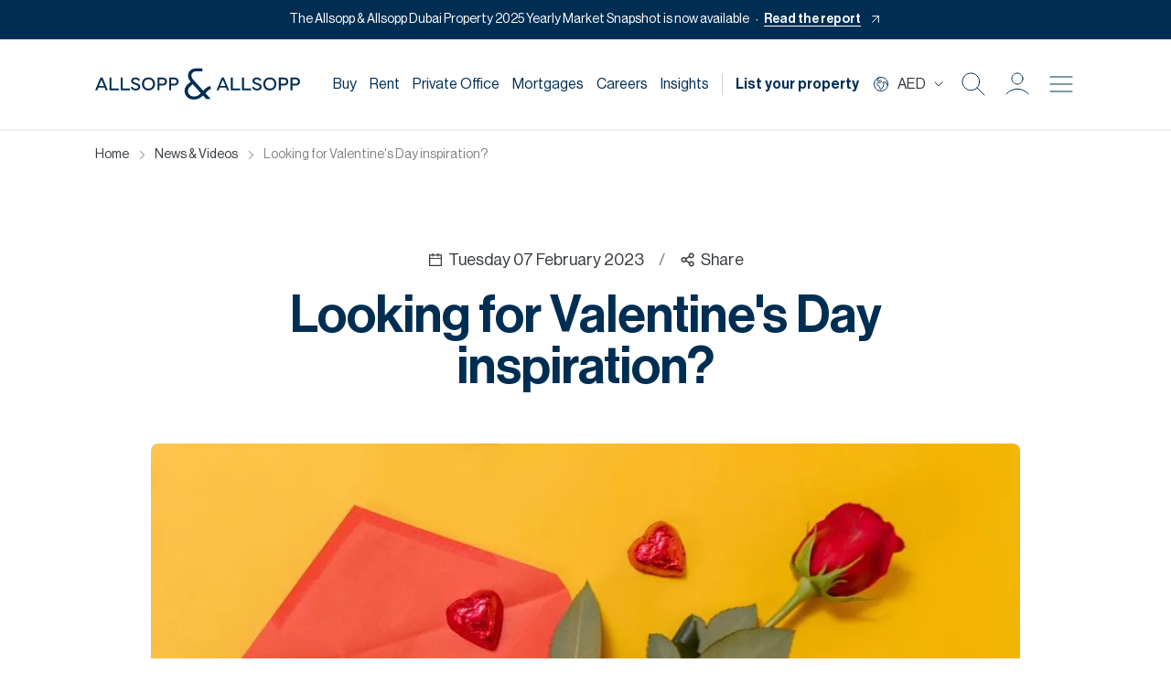

--- FILE ---
content_type: text/html; charset=utf-8
request_url: https://www.allsoppandallsopp.com/dubai/about-us/news-videos/748-looking-for-valentine%27s-day-inspiration%3F
body_size: 11860
content:
<!DOCTYPE html><html lang="en"><head><meta charSet="utf-8"/><meta name="viewport" content="width=device-width, initial-scale=1.0, maximum-scale=1.0"/><meta name="generator" content="Allsopp and Allsopp CMS"/><meta http-equiv="X-UA-Compatible" content="IE=edge"/><link rel="apple-touch-icon" sizes="120x120" href="/apple-touch-icon.png"/><link rel="icon" type="image/png" sizes="32x32" href="/favicon-32x32.png"/><link rel="icon" type="image/png" sizes="16x16" href="/favicon-16x16.png"/><link rel="manifest" href="/site.webmanifest"/><meta name="msapplication-TileColor" content="#da532c"/><meta name="theme-color" content="#ffffff"/><link rel="preconnect" href="https://www.google-analytics.com"/><link rel="preconnect" href="https://connect.facebook.net"/><script id="cookieyes" type="text/javascript" src="https://cdn-cookieyes.com/client_data/8a0a8b3f233c7b98b6873512c8a66f10/script.js"></script><title>Looking for Valentine&#x27;s Day inspiration?</title><link rel="canonical" href="https://www.allsoppandallsopp.com/dubai/about-us/news-videos/748-looking-for-valentine%27s-day-inspiration%3F"/><link rel="alternate" hreflang="en-ae" href="https://www.allsoppandallsopp.com/dubai/about-us/news-videos/748-looking-for-valentine%27s-day-inspiration%3F"/><link rel="alternate" hreflang="en-us" href="https://www.allsoppandallsopp.com/dubai/about-us/news-videos/748-looking-for-valentine%27s-day-inspiration%3F"/><link rel="alternate" hreflang="en-gb" href="https://www.allsoppandallsopp.com/dubai/about-us/news-videos/748-looking-for-valentine%27s-day-inspiration%3F"/><link rel="alternate" hreflang="en" href="https://www.allsoppandallsopp.com/dubai/about-us/news-videos/748-looking-for-valentine%27s-day-inspiration%3F"/><link rel="alternate" hreflang="x-default" href="https://www.allsoppandallsopp.com/dubai/about-us/news-videos/748-looking-for-valentine%27s-day-inspiration%3F"/><meta property="og:title" content="Looking for Valentine&#x27;s Day inspiration?"/><meta property="og:description" content="Looking for Valentine&#x27;s Day inspiration?"/><meta name="description" content="Looking for Valentine&#x27;s Day inspiration?"/><meta property="twitter:card" content="Looking for Valentine&#x27;s Day inspiration?"/><meta property="twitter:title" content="Looking for Valentine&#x27;s Day inspiration?"/><meta property="twitter:description" content="Looking for Valentine&#x27;s Day inspiration?"/><meta property="og:site_name" content="Allsopp and Allsopp"/><meta property="og:type" content="website"/><meta property="og:url" content=""/><meta property="twitter:url" content=""/><meta property="twitter:image" content="https://strapiallsopp.s3.eu-west-1.amazonaws.com/large_pexels_rodnae_productions_6708959_989ce94944.jpg"/><meta property="og:image" itemProp="image" content="https://strapiallsopp.s3.eu-west-1.amazonaws.com/large_pexels_rodnae_productions_6708959_989ce94944.jpg"/><meta property="og:image:secure_url" content="https://strapiallsopp.s3.eu-west-1.amazonaws.com/large_pexels_rodnae_productions_6708959_989ce94944.jpg"/><meta property="og:image:url" content="https://strapiallsopp.s3.eu-west-1.amazonaws.com/large_pexels_rodnae_productions_6708959_989ce94944.jpg"/><meta property="og:image:type" content="image/jpeg"/><meta property="og:image:alt" content="Looking for Valentine&#x27;s Day inspiration?"/><link rel="preload" as="image" imageSrcSet="/_next/image?url=https%3A%2F%2Fstrapiallsopp.s3.eu-west-1.amazonaws.com%2Flarge_pexels_rodnae_productions_6708959_989ce94944.jpg&amp;w=640&amp;q=80 640w, /_next/image?url=https%3A%2F%2Fstrapiallsopp.s3.eu-west-1.amazonaws.com%2Flarge_pexels_rodnae_productions_6708959_989ce94944.jpg&amp;w=750&amp;q=80 750w, /_next/image?url=https%3A%2F%2Fstrapiallsopp.s3.eu-west-1.amazonaws.com%2Flarge_pexels_rodnae_productions_6708959_989ce94944.jpg&amp;w=828&amp;q=80 828w, /_next/image?url=https%3A%2F%2Fstrapiallsopp.s3.eu-west-1.amazonaws.com%2Flarge_pexels_rodnae_productions_6708959_989ce94944.jpg&amp;w=1080&amp;q=80 1080w, /_next/image?url=https%3A%2F%2Fstrapiallsopp.s3.eu-west-1.amazonaws.com%2Flarge_pexels_rodnae_productions_6708959_989ce94944.jpg&amp;w=1200&amp;q=80 1200w, /_next/image?url=https%3A%2F%2Fstrapiallsopp.s3.eu-west-1.amazonaws.com%2Flarge_pexels_rodnae_productions_6708959_989ce94944.jpg&amp;w=1920&amp;q=80 1920w, /_next/image?url=https%3A%2F%2Fstrapiallsopp.s3.eu-west-1.amazonaws.com%2Flarge_pexels_rodnae_productions_6708959_989ce94944.jpg&amp;w=2048&amp;q=80 2048w, /_next/image?url=https%3A%2F%2Fstrapiallsopp.s3.eu-west-1.amazonaws.com%2Flarge_pexels_rodnae_productions_6708959_989ce94944.jpg&amp;w=3840&amp;q=80 3840w" imageSizes="100vw" fetchpriority="high"/><meta name="next-head-count" content="37"/><link data-next-font="size-adjust" rel="preconnect" href="/" crossorigin="anonymous"/><link rel="preload" href="/_next/static/css/5895e6c7048ea04e.css" as="style"/><link rel="stylesheet" href="/_next/static/css/5895e6c7048ea04e.css" data-n-g=""/><noscript data-n-css=""></noscript><script defer="" nomodule="" src="/_next/static/chunks/polyfills-78c92fac7aa8fdd8.js"></script><script src="/_next/static/chunks/webpack-7ca96c3bd9567af0.js" defer=""></script><script src="/_next/static/chunks/framework-7fa9241aee2397cf.js" defer=""></script><script src="/_next/static/chunks/main-6bd1cb2e412ae19d.js" defer=""></script><script src="/_next/static/chunks/pages/_app-0c506d7d86a82563.js" defer=""></script><script src="/_next/static/chunks/78e521c3-cd915cebb72c3dff.js" defer=""></script><script src="/_next/static/chunks/d7eeaac4-ccc286f3e706c1ae.js" defer=""></script><script src="/_next/static/chunks/1699-74e159f8c3976b42.js" defer=""></script><script src="/_next/static/chunks/7361-10df29b35e8564ad.js" defer=""></script><script src="/_next/static/chunks/9356-830444667e211710.js" defer=""></script><script src="/_next/static/chunks/pages/dubai/about-us/news-videos/%5B%5B...slug%5D%5D-5edd0d4e3f7a174b.js" defer=""></script><script src="/_next/static/8AMLN67eZTnxkaHbM5elF/_buildManifest.js" defer=""></script><script src="/_next/static/8AMLN67eZTnxkaHbM5elF/_ssgManifest.js" defer=""></script></head><body><div id="__next"><main><div class="main-menu default"><header><div class="header_container  container"><div class="logo"><a style="display:flex" href="https://www.allsoppandallsopp.com/"><img src="/images/AandA_Logo.svg" alt="Allsopp &amp; Allsopp Logo"/></a></div><div class="header-nav d-md-flex d-none"><div class=" d-xl-block d-none"><a class="nav-link" href="/dubai/properties/residential/sales">Buy</a><div class="dropdown-menu-item"></div></div><div class=" d-xl-block d-none"><a class="nav-link" href="/dubai/properties/residential/lettings">Rent</a><div class="dropdown-menu-item"></div></div><div class=" d-xl-block d-none"><a class="nav-link" href="/private-office">Private Office</a><div class="dropdown-menu-item"></div></div><div class=" d-xl-block d-none"><a class="nav-link" href="/dubai/properties/mortgages">Mortgages</a><div class="dropdown-menu-item"></div></div><div class=" d-xl-block d-none"><a class="nav-link" href="/dubai/about-us/careers-at-allsopp-and-allsopp">Careers</a><div class="dropdown-menu-item"></div></div><div class=" d-xl-block d-none"><a class="nav-link" href="/dubai/about-us/news-videos">Insights</a><div class="dropdown-menu-item"></div></div><div class="vertical-line d-xl-block d-none"></div><a class="nav-link bold-text d-xl-block d-none" href="/dubai/book-valuation">List your property</a><div class="d-flex align-items-center"><i class="icon icon-globe"></i></div><div class="header-icons d-flex align-items-center"><a aria-label="Search Icon" href="/dubai/properties/residential/sales"><i class="icon icon-search"></i></a><div class="loginmenustyle undefined "><div class=""><div role="button" aria-expanded="false"><div class="agentloginbutn1"><div><div class="agentloginbutn header-login" title="login"><i class="icon icon-user"></i></div></div></div></div></div></div><button aria-label="Burger menu Icon"><i class="icon icon-burgermenu"></i></button></div></div><div class="mobile-nav align-items-center d-flex d-md-none gap-3"><a class="d-flex align-items-center" aria-label="Search Icon" href="/dubai/properties/residential/sales"><i class="icon icon-search"></i></a><div class="loginmenustyle undefined "><div class=""><div role="button" aria-expanded="false"><div class="agentloginbutn1"><div><div class="agentloginbutn header-login" title="login"><i class="icon icon-user"></i></div></div></div></div></div></div><button aria-label="Burger menu Icon"><i class="icon icon-burgermenu"></i></button></div><div class="side_nav"><div class="side_nav_container"><div class="property_btn_mobile d-flex w-100 align-items-center justify-content-between justify-content-md-end" style="padding-bottom:20px"><div class="d-md-none d-flex"><div class="logo"><a style="display:flex" aria-label="Brand Logo" href="https://www.allsoppandallsopp.com/"><img src="/images/AandA_Logo.svg" alt="Allsopp &amp; Allsopp Logo"/></a></div></div><div class="d-md-none d-flex align-items-center"><a class="me-3" aria-label="Search Icon" href="/dubai/properties/residential/sales"><i class="icon icon-search"></i></a><div class="loginmenustyle me-3 "><div class=""><div role="button" aria-expanded="false"><div class="agentloginbutn1"><div><div class="agentloginbutn header-login" title="login"><i class="icon icon-user"></i></div></div></div></div></div></div><i class="icon icon-close"></i></div><i class="icon icon-close d-none  d-md-block"></i><div style="display:none;align-items:center;gap:12px"><a href="/dubai/book-valuation"><button class="button button-primary  " style="width:auto">List your property</button></a><div class=""><a role="button" id="dropdownMenuLink2" data-bs-toggle="dropdown2" aria-expanded="false" href="/dubai/about-us/news-videos/748-looking-for-valentine%27s-day-inspiration%3F#"><div class="agentloginbutn1"><div><div class="agentloginbutn header-login" title="login"><i class="icon icon-user"></i></div></div></div></a></div></div></div><div class="nav_content"><div class="accordion" id="accordionExample"><div class="accordion-item"><h2 class="accordion-header" id="heading_1"><a href="/dubai/properties/residential/sales"><button class="accordion-button collapsed nosub" type="button" data-bs-toggle="collapse" data-bs-target="#collapse_1" aria-expanded="false" aria-controls="collapse_1" aria-label="Buy">Buy</button></a></h2></div><div class="accordion-item"><h2 class="accordion-header" id="heading_2"><a href="/dubai/properties/residential/lettings"><button class="accordion-button collapsed nosub" type="button" data-bs-toggle="collapse" data-bs-target="#collapse_2" aria-expanded="false" aria-controls="collapse_2" aria-label="Rent">Rent</button></a></h2></div><div class="accordion-item has-sub"><h2 class="accordion-header" id=""><a href="/private-office"><button class="accordion-button collapsed nosub" type="button" data-bs-toggle="collapse" aria-expanded="false" aria-label="Private Office">Private Office</button></a></h2></div><div class="accordion-item has-sub"><h2 class="accordion-header" id="mortgageLinkMobile"><button class="accordion-button collapsed hassub" type="button" data-bs-toggle="collapse" data-bs-target="#mortgage_collapse" aria-expanded="false" aria-controls="mortgage_collapse" aria-label="Mortgage">Mortgage</button></h2><div id="mortgage_collapse" class="accordion-collapse collapse" aria-labelledby="mortgageLinkMobile" data-bs-parent="#accordionExample"><div class="accordion-body"><ul><li><a href="/dubai/properties/mortgages"> Mortgage Calculator </a></li></ul></div></div></div><div class="accordion-item"><h2 class="accordion-header" id=""><a href="/dubai/about-us/careers-at-allsopp-and-allsopp"><button class="accordion-button collapsed nosub" aria-label="Careers" type="button">Careers</button></a></h2></div><div class="accordion-item has-sub"><h2 class="accordion-header" id="offPlanLinkMobile"><div class="d-flex"><a class="accordion-button icon-none" href="/dubai/off-plan">Off Plan</a><button class="accordion-button with-icon collapsed accordion-toggle-icon" type="button" data-bs-toggle="collapse" data-bs-target="#offplan_collapse" aria-expanded="false" aria-controls="offplan_collapse"></button></div></h2><div id="offplan_collapse" class="accordion-collapse collapse" aria-labelledby="offPlanLinkMobile" data-bs-parent="#accordionExample"><div class="accordion-body"><ul><li><a href="/dubai/buyers/off-plan"> Dubai off plan properties </a></li><li><a href="/dubai/buyers/off-plan/uk"> UK off plan properties </a></li></ul></div></div></div><div class="accordion-item"><h2 class="accordion-header" id="heading_3"><a href="/dubai/properties/commercial/sales"><button class="accordion-button collapsed nosub" type="button" data-bs-toggle="collapse" data-bs-target="#collapse_3" aria-expanded="false" aria-controls="collapse_3" aria-label="Commercial">Commercial</button></a></h2></div><div class="accordion-item has-sub"><h2 class="accordion-header" id="serviceLink"><button class="accordion-button collapsed" type="button" data-bs-toggle="collapse" data-bs-target="#service_collapse" aria-expanded="false" aria-controls="service_collapse" aria-label="Services">Services</button></h2><div id="service_collapse" class="accordion-collapse collapse" aria-labelledby="serviceLink" data-bs-parent="#accordionExample"><div class="accordion-body"><ul><li><a href="/dubai/landlords/property-management-services-dubai">Property Management</a></li><li><a href="/dubai/properties/short-lettings">Holiday Homes</a></li><li><a href="/dubai/pay"> Pay Online </a></li></ul></div></div></div><div class="accordion-item has-sub"><h2 class="accordion-header" id="heading_20"><button class="accordion-button collapsed" type="button" data-bs-toggle="collapse" data-bs-target="#collapse_20" aria-expanded="false" aria-controls="collapse_20" aria-label="Data Hub">Data Hub</button></h2><div id="collapse_20" class="accordion-collapse collapse" aria-labelledby="heading_20" data-bs-parent="#accordionExample"><div class="accordion-body"><ul><li><a href="/dubai/properties/property-data-hub/sales/in-areas-community-downtown%20dubai"> <!-- -->Property Data Hub<!-- --> </a></li><li><a href="/dubai/about-us/news-videos/market-report"> <!-- -->Market Insights<!-- --> </a></li><li><a href="/dubai/guides/buy-vs-rent"> Buy vs Rent Calculator </a></li></ul></div></div></div><div class="accordion-item"><h2 class="accordion-header" id="heading_rhub"><a href="/dubai/relocation-hub"><button class="accordion-button collapsed nosub" aria-label="Relocation Hub" type="button" data-bs-toggle="collapse" data-bs-target="#collapse_rhub" aria-expanded="false" aria-controls="collapse_rhub">Relocation Hub</button></a></h2></div><div class="accordion-item has-sub"><h2 class="accordion-header" id="heading_7"><button class="accordion-button collapsed" type="button" data-bs-toggle="collapse" data-bs-target="#collapse_7" aria-expanded="false" aria-controls="collapse_7" aria-label="About">About</button></h2><div id="collapse_7" class="accordion-collapse collapse" aria-labelledby="heading_7" data-bs-parent="#accordionExample"><div class="accordion-body"><ul><li><a href="/dubai/about-us/our-team">Meet the team</a></li><li><a href="/dubai/about-us/our-agents">Our Agents</a></li><li><a href="/dubai/about-us/news-videos">News &amp; Videos</a></li><li><a href="/dubai/about-us/news-videos/podcast">Podcasts</a></li><div class="accordion" id="accordion2"><li class="accordion-item inner-sub has-sub"><h2 class="accordion-header" id="guides"><button class="accordion-button collapsed" type="button" data-bs-toggle="collapse" data-bs-target="#guides_target" aria-expanded="false" aria-controls="guides_target">Guides</button></h2><div id="guides_target" class="accordion-collapse collapse" aria-labelledby="guides" data-bs-parent="#accordion2"><div class="accordion-body"><ul><li><a href="/dubai/sellers/sell-your-properties-in-dubai"> <!-- -->Sell with us<!-- --> </a></li><li><a href="/dubai/landlords/let-your-properties-in-dubai"> <!-- -->Let with us<!-- --> </a></li><li><a href="/dubai/guides/buy-with-allsopp-and-allsopp"> <!-- -->Buy with us<!-- --> </a></li><li><a href="/dubai/guides/rent-with-allsopp-and-allsopp"> <!-- -->Rent with us<!-- --> </a></li><li><a href="/dubai/sellers/sales-progression"> <!-- -->Sales Progression<!-- --> </a></li><li><a href="/dubai/tenants/move-in-instructions"> <!-- -->Move-In Instructions<!-- --> </a></li></ul></div></div></li></div><li><a href="/dubai/dubai-communities"> Dubai Communities </a></li></ul></div></div></div><div class="accordion-item"><h2 class="accordion-header" id="heading_6"><a href="/dubai/contact"><button class="accordion-button collapsed nosub" aria-label="Contact" type="button" data-bs-toggle="collapse" data-bs-target="#collapse_6" aria-expanded="false" aria-controls="collapse_6">Contact</button></a></h2></div></div></div></div><div class="nav-closer"></div></div></div></header></div><div class="devider pb-0"></div><div class="container"><div class="breadcrumb-module-wrapper d-none d-md-flex align-items-center"><nav aria-label="breadcrumb"><ol class="breadcrumb"><li class="breadcrumb-item"><a href="/">Home</a></li><li class="breadcrumb-item"><a href="/dubai/about-us/news-videos">News &amp; Videos</a></li><li class="breadcrumb-item">Looking for Valentine&#x27;s Day inspiration?</li></ol></nav></div></div><div class="video_detail"><div class="first_content container mb-0"><div class="video_details"><div class="date-f"><svg stroke="currentColor" fill="currentColor" stroke-width="0" viewBox="0 0 1024 1024" height="1em" width="1em" xmlns="http://www.w3.org/2000/svg"><path d="M880 184H712v-64c0-4.4-3.6-8-8-8h-56c-4.4 0-8 3.6-8 8v64H384v-64c0-4.4-3.6-8-8-8h-56c-4.4 0-8 3.6-8 8v64H144c-17.7 0-32 14.3-32 32v664c0 17.7 14.3 32 32 32h736c17.7 0 32-14.3 32-32V216c0-17.7-14.3-32-32-32zm-40 656H184V460h656v380zM184 392V256h128v48c0 4.4 3.6 8 8 8h56c4.4 0 8-3.6 8-8v-48h256v48c0 4.4 3.6 8 8 8h56c4.4 0 8-3.6 8-8v-48h128v136H184z"></path></svg><span class="large_screen_date">Tuesday 07 February 2023</span><span class="small_screen_date">Tuesday 07 February 2023</span></div><div class="gray-slsh">/</div><div class="absolute-share"><span><svg stroke="currentColor" fill="currentColor" stroke-width="0" viewBox="0 0 24 24" height="1em" width="1em" xmlns="http://www.w3.org/2000/svg"><path d="M13.1202 17.0228L8.92129 14.7324C8.19135 15.5125 7.15261 16 6 16C3.79086 16 2 14.2091 2 12C2 9.79086 3.79086 8 6 8C7.15255 8 8.19125 8.48746 8.92118 9.26746L13.1202 6.97713C13.0417 6.66441 13 6.33707 13 6C13 3.79086 14.7909 2 17 2C19.2091 2 21 3.79086 21 6C21 8.20914 19.2091 10 17 10C15.8474 10 14.8087 9.51251 14.0787 8.73246L9.87977 11.0228C9.9583 11.3355 10 11.6629 10 12C10 12.3371 9.95831 12.6644 9.87981 12.9771L14.0788 15.2675C14.8087 14.4875 15.8474 14 17 14C19.2091 14 21 15.7909 21 18C21 20.2091 19.2091 22 17 22C14.7909 22 13 20.2091 13 18C13 17.6629 13.0417 17.3355 13.1202 17.0228ZM6 14C7.10457 14 8 13.1046 8 12C8 10.8954 7.10457 10 6 10C4.89543 10 4 10.8954 4 12C4 13.1046 4.89543 14 6 14ZM17 8C18.1046 8 19 7.10457 19 6C19 4.89543 18.1046 4 17 4C15.8954 4 15 4.89543 15 6C15 7.10457 15.8954 8 17 8ZM17 20C18.1046 20 19 19.1046 19 18C19 16.8954 18.1046 16 17 16C15.8954 16 15 16.8954 15 18C15 19.1046 15.8954 20 17 20Z"></path></svg>Share</span><ul class="sharebuttons pb-4"><li style="cursor:pointer"><i class="fa-solid fa-clone" title="Copy Link"></i></li><li><a title="Share to Whatsapp" target="_blank" href="https://api.whatsapp.com/send?text=false false"><i class="fa-brands fa-whatsapp"></i></a></li><li><a title="Share to Facebook" target="_blank" href="https://www.facebook.com/sharer.php?u=false"><i class="fa-brands fa-facebook-f"></i></a></li><li><a title="Share to Twitter" target="_blank" href="https://twitter.com/share?url=false"><i class="fa-brands fa-x-twitter"></i></a></li><li><a title="Share to Linked In" target="_blank" href="https://www.linkedin.com/shareArticle?url=false"><i class="fa-brands fa-linkedin-in"></i></a></li></ul></div></div><div class="title"><h1>Looking for Valentine&#x27;s Day inspiration?</h1></div></div><section class="last_content container mt-4"><div class="mediaNews"><img alt="News banner - Image" scrolling="no" fetchpriority="high" decoding="async" data-nimg="fill" style="position:absolute;height:100%;width:100%;left:0;top:0;right:0;bottom:0;color:transparent" sizes="100vw" srcSet="/_next/image?url=https%3A%2F%2Fstrapiallsopp.s3.eu-west-1.amazonaws.com%2Flarge_pexels_rodnae_productions_6708959_989ce94944.jpg&amp;w=640&amp;q=80 640w, /_next/image?url=https%3A%2F%2Fstrapiallsopp.s3.eu-west-1.amazonaws.com%2Flarge_pexels_rodnae_productions_6708959_989ce94944.jpg&amp;w=750&amp;q=80 750w, /_next/image?url=https%3A%2F%2Fstrapiallsopp.s3.eu-west-1.amazonaws.com%2Flarge_pexels_rodnae_productions_6708959_989ce94944.jpg&amp;w=828&amp;q=80 828w, /_next/image?url=https%3A%2F%2Fstrapiallsopp.s3.eu-west-1.amazonaws.com%2Flarge_pexels_rodnae_productions_6708959_989ce94944.jpg&amp;w=1080&amp;q=80 1080w, /_next/image?url=https%3A%2F%2Fstrapiallsopp.s3.eu-west-1.amazonaws.com%2Flarge_pexels_rodnae_productions_6708959_989ce94944.jpg&amp;w=1200&amp;q=80 1200w, /_next/image?url=https%3A%2F%2Fstrapiallsopp.s3.eu-west-1.amazonaws.com%2Flarge_pexels_rodnae_productions_6708959_989ce94944.jpg&amp;w=1920&amp;q=80 1920w, /_next/image?url=https%3A%2F%2Fstrapiallsopp.s3.eu-west-1.amazonaws.com%2Flarge_pexels_rodnae_productions_6708959_989ce94944.jpg&amp;w=2048&amp;q=80 2048w, /_next/image?url=https%3A%2F%2Fstrapiallsopp.s3.eu-west-1.amazonaws.com%2Flarge_pexels_rodnae_productions_6708959_989ce94944.jpg&amp;w=3840&amp;q=80 3840w" src="/_next/image?url=https%3A%2F%2Fstrapiallsopp.s3.eu-west-1.amazonaws.com%2Flarge_pexels_rodnae_productions_6708959_989ce94944.jpg&amp;w=3840&amp;q=80"/></div><div class="desc"><div class="rounded-frame"><p>Stuck for ideas on how to spend this valentines or galentines?</p>
<p>With so much choice in Dubai, it’s sometimes hard to know where to start when it comes to planning those extra special date nights - or mate dates!</p>
<p>We’ve pulled together our four top spots, to help take away all the planning hassle during this month of love!</p>
<p><strong>Valentine’s on cloud 9!</strong></p>
<p><img src="https://strapiallsopp.s3.eu-west-1.amazonaws.com/Capture_fbec84d556.PNG" alt="Capture.PNG"/></p>
<p>If you’re looking to take date night to new heights, look no further than this Balloon Adventures’ Valentine’s package.</p>
<p>You’ll without a doubt have your head in the clouds as you experience breathtaking views of the desert from 4000ft in the sky, while watching the sunrise over the Hajar mountains.</p>
<p>After an hour ride, you&#x27;ll be taken to a secluded desert oasis for a romantic breakfast picnic served in a private cabana!</p>
<p>Doesn’t get much more magical than this right?</p>
<p>Priced at AED 3,900 per couple, it’s perfect if you’re looking for something extra special this Valentines. Get in touch with <a href="https://www.balloon-adventures.com/valentine-on-cloud-nine/?utm_source=WO&amp;utm_medium=article&amp;utm_campaign=Feb2023_Valentine&amp;utm_id=WhatsOnFeb">Balloon Adventures</a> and book this package between 11th to 14th February.</p>
<p><strong>Dazzle your date at Taikun</strong></p>
<p><img src="https://strapiallsopp.s3.eu-west-1.amazonaws.com/taikun_article_36cb8b490c.gif" alt="taikun-article.gif"/></p>
<p>Looking for an exciting rendez vous?</p>
<p>Taikun is hosting a valentine&#x27;s day special where you can enjoy gorgeous decor, a romantic show and french and pan-asian cuisine made with love!</p>
<p>Rendez vous Romantiqe promises to be a ‘majestic extravaganza’ and an ode to both classic and modern cabaret - expect sequins, sparkle and an unforgettable dining experience.</p>
<p>Taking place on February 14th, with reservations from 8pm onwards.</p>
<p>Click <a href="https://taikundubai.com/">here</a> to make a booking.</p>
<p><strong>Dine under the stars at Tamoka!</strong></p>
<p><img src="https://strapiallsopp.s3.eu-west-1.amazonaws.com/tamoka_ac1e53410e.jpg" alt="tamoka.jpg"/></p>
<p>Make the most of the cool February temperatures, and take to the shore!</p>
<p>Indulge in a luxurious San Valentin beach dinner under the stars as you soak in the sea-breeze with hors d&#x27;oeuvres, a three-course menu, unlimited drinks, and a bottle of rosé champagne in a private tent.</p>
<p>This stunning experience is priced at Dhs2,750 per couple.</p>
<p>Book this gorgeous seascape <a href="http://tamokadubai.com/">here</a>!</p>
<p><strong>Take a moonlight dip at AURA Skypool</strong></p>
<p><img src="https://strapiallsopp.s3.eu-west-1.amazonaws.com/AURA_City_view_night_sml_b1843901db.jpg" alt="AURA_City-view-night-sml.jpg"/></p>
<p>The iconic AURA skypool has been at the top of everyone&#x27;s must-list visit since it arrived in Dubai last year.</p>
<p>This February you can toast to love and enjoy the ‘Taste of Aura’ with a sharing food platter and a glass of Taittinger Prelude Rosé as you take a swim under starry skies. The view isn’t too shabby either!</p>
<p>Enjoy special live performances from a violinist and the venue&#x27;s resident DJ, and make the most of quality time with whoever you’ll be spending time with this Valentines!</p>
<p>Priced at AED500 per couple, you can make a booking <a href="http://auraskypool.com/">here</a>!</p>
<p>Or if you’re looking to choose a cosy night in with your loved one or a group of friends instead, why not check out our available <a href="https://hh.allsoppandallsopp.com/dubai/properties/short-lettings">Holiday Homes</a> listings and plan your next vacay or staycay in the city?</p>
<p>We guarantee you’ll fall head over heels!</p></div><div class="relative-share news"><h4>Share</h4><ul class="sharebuttons active sharebuttons"><li><a title="Share to Facebook" target="_blank" href="https://www.facebook.com/sharer.php?u=false"><svg xmlns="http://www.w3.org/2000/svg" width="48" height="48" viewBox="0 0 48 48" fill="none"><path fill-rule="evenodd" clip-rule="evenodd" d="M24 0C10.7452 0 0 10.7452 0 24C0 37.2548 10.7452 48 24 48C37.2548 48 48 37.2548 48 24C48 10.7452 37.2548 0 24 0ZM26.5016 25.0542V38.1115H21.0991V25.0547H18.4V20.5551H21.0991V17.8536C21.0991 14.1828 22.6231 12 26.9532 12H30.5581V16.5001H28.3048C26.6192 16.5001 26.5077 17.1289 26.5077 18.3025L26.5016 20.5546H30.5836L30.1059 25.0542H26.5016Z" fill="#002E53"></path></svg></a></li><li><a title="Share to Twitter" target="_blank" href="https://twitter.com/share?url=false"><svg xmlns="http://www.w3.org/2000/svg" width="48" height="48" viewBox="0 0 48 48" fill="none"><path fill-rule="evenodd" clip-rule="evenodd" d="M48 24C48 37.2548 37.2548 48 24 48C10.7452 48 0 37.2548 0 24C0 10.7452 10.7452 0 24 0C37.2548 0 48 10.7452 48 24ZM33.8385 13H30.2796L24.4147 19.7102L19.3439 13H12L20.7748 24.4854L12.4583 34H16.0196L22.4384 26.6585L28.048 34H35.2105L26.0632 21.8955L33.8385 13ZM31.0026 31.8676H29.0304L16.1563 15.0205H18.2724L31.0026 31.8676Z" fill="#002E53"></path></svg></a></li><li><a title="Share to Linked In" target="_blank" href="https://www.linkedin.com/shareArticle?url=false"><svg xmlns="http://www.w3.org/2000/svg" width="48" height="48" viewBox="0 0 48 48" fill="none"><path fill-rule="evenodd" clip-rule="evenodd" d="M24 0C10.7452 0 0 10.7452 0 24C0 37.2548 10.7452 48 24 48C37.2548 48 48 37.2548 48 24C48 10.7452 37.2548 0 24 0ZM11.5216 19.8778H16.9605V36.2196H11.5216V19.8778ZM17.3188 14.8227C17.2835 13.2204 16.1377 12 14.277 12C12.4164 12 11.2 13.2204 11.2 14.8227C11.2 16.3918 12.3805 17.6473 14.2064 17.6473H14.2412C16.1377 17.6473 17.3188 16.3918 17.3188 14.8227ZM30.3131 19.4941C33.8922 19.4941 36.5754 21.8303 36.5754 26.8497L36.5752 36.2196H31.1365V27.4767C31.1365 25.2807 30.3494 23.7822 28.3805 23.7822C26.8779 23.7822 25.9829 24.7924 25.5898 25.7682C25.446 26.1178 25.4107 26.605 25.4107 27.0934V36.22H19.9711C19.9711 36.22 20.0428 21.4117 19.9711 19.8783H25.4107V22.1929C26.1325 21.0802 27.4254 19.4941 30.3131 19.4941Z" fill="#002E53"></path></svg></a></li><li><a title="Share to Whatsapp" target="_blank" href="https://api.whatsapp.com/send?text=false false"><svg xmlns="http://www.w3.org/2000/svg" width="48" height="48" viewBox="0 0 48 48" fill="none"><path fill-rule="evenodd" clip-rule="evenodd" d="M0 24C0 37.2548 10.7452 48 24 48C37.2548 48 48 37.2548 48 24C48 10.7452 37.2548 0 24 0C10.7452 0 0 10.7452 0 24ZM39.0621 23.0815C39.059 30.9483 32.6595 37.3493 24.7911 37.3525H24.7852C22.3967 37.3517 20.0498 36.7524 17.9653 35.6155L10.4 37.6L12.4246 30.2048C11.1757 28.0405 10.5186 25.5855 10.5196 23.0702C10.5228 15.2017 16.9248 8.8 24.7909 8.8C28.6086 8.80165 32.1918 10.2879 34.8862 12.9854C37.5806 15.6828 39.0637 19.2683 39.0621 23.0815Z" fill="#002E53"></path><path fill-rule="evenodd" clip-rule="evenodd" d="M13.826 34.2095L18.3154 33.0319L18.7485 33.289C20.5697 34.3697 22.6573 34.9415 24.7858 34.9423H24.7906C31.3284 34.9423 36.6495 29.6211 36.6521 23.0807C36.6533 19.9112 35.4207 16.9311 33.1812 14.689C30.9417 12.4469 27.9635 11.2115 24.7953 11.2104C18.2525 11.2104 12.9313 16.5311 12.9287 23.0711C12.9278 25.3124 13.5549 27.4951 14.7423 29.3836L15.0243 29.8324L13.826 34.2095ZM31.4919 26.1541C31.7407 26.2743 31.9086 26.3554 31.9803 26.4751C32.0694 26.6238 32.0694 27.3378 31.7724 28.1709C31.4752 29.0038 30.0506 29.764 29.3654 29.8663C28.7511 29.9582 27.9737 29.9965 27.1195 29.725C26.6016 29.5607 25.9374 29.3413 25.0866 28.9739C21.7437 27.5304 19.4846 24.2904 19.0576 23.678C19.0277 23.6351 19.0068 23.6051 18.9951 23.5895L18.9922 23.5857C18.8035 23.3339 17.539 21.6468 17.539 19.9008C17.539 18.2582 18.3459 17.3973 18.7173 17.001C18.7427 16.9739 18.7661 16.9489 18.7871 16.926C19.1139 16.569 19.5003 16.4798 19.738 16.4798C19.9757 16.4798 20.2137 16.4819 20.4214 16.4924C20.447 16.4937 20.4737 16.4935 20.5013 16.4934C20.7091 16.4921 20.9681 16.4906 21.2237 17.1045C21.322 17.3407 21.4659 17.691 21.6176 18.0603C21.9244 18.8074 22.2635 19.6328 22.3231 19.7522C22.4123 19.9307 22.4717 20.1389 22.3529 20.377C22.335 20.4127 22.3185 20.4463 22.3028 20.4785C22.2135 20.6608 22.1478 20.7949 21.9963 20.9718C21.9367 21.0413 21.8751 21.1163 21.8135 21.1913C21.6909 21.3407 21.5682 21.4901 21.4614 21.5965C21.2829 21.7743 21.097 21.9673 21.3051 22.3243C21.5131 22.6813 22.2287 23.8489 23.2888 24.7945C24.4283 25.8109 25.4187 26.2405 25.9207 26.4582C26.0187 26.5008 26.0981 26.5352 26.1564 26.5644C26.5129 26.7429 26.7209 26.713 26.9289 26.4751C27.1369 26.2371 27.8203 25.4339 28.058 25.0769C28.2957 24.7201 28.5335 24.7795 28.8603 24.8985C29.1872 25.0176 30.9403 25.8801 31.2969 26.0586C31.3665 26.0934 31.4316 26.1249 31.4919 26.1541Z" fill="#002E53"></path></svg></a></li></ul></div></div></section></div><div class="popup notActive"><span class="close-button" data-closepop="true">x</span></div><footer class=""><div class="container"><div class="row"><div class="order-xl-1 order-2 col-xl-5"><div class="footer-menu-accordion d-md-none d-block accordion"><div class="accordion-item"><h2 class="accordion-header"><button type="button" aria-expanded="false" class="accordion-button collapsed">Services</button></h2><div class="accordion-collapse collapse"><div class="accordion-body"><div class="link-wrap"><a href="/dubai/properties/residential/sales">Residential</a></div><div class="link-wrap"><a href="/dubai/properties/commercial/sales">Commercial</a></div><div class="link-wrap"><a href="/dubai/buyers/off-plan">Off Plan Developments</a></div><div class="link-wrap"><a href="/dubai/properties/short-lettings">Holiday Homes</a></div><div class="link-wrap"><a href="/dubai/properties/mortgages">Mortgage Services</a></div><div class="link-wrap"><a href="/dubai/landlords/property-management-services-dubai">Property Management</a></div></div></div></div><div class="accordion-item"><h2 class="accordion-header"><button type="button" aria-expanded="false" class="accordion-button collapsed">About</button></h2><div class="accordion-collapse collapse"><div class="accordion-body"><div class="link-wrap"><a href="/dubai/about-us/our-team">Meet The Team</a></div><div class="link-wrap"><a href="/dubai/about-us/careers-at-allsopp-and-allsopp">Careers</a></div><div class="link-wrap"><a href="/dubai/about-us/news-videos">Latest News</a></div></div></div></div><div class="accordion-item"><h2 class="accordion-header"><button type="button" aria-expanded="false" class="accordion-button collapsed">Our Offices</button></h2><div class="accordion-collapse collapse"><div class="accordion-body"><div class="link-wrap"><a href="/dubai/contact/Allsopp-&amp;-Allsopp-Motor-City-real-estate-brokers">Head Office</a></div><div class="link-wrap"><a href="/dubai/contact/Allsopp-&amp;-Allsopp--Jumeirah-Golf-Estates-real-estate-brokers">Jumeirah Golf Estates</a></div></div></div></div></div><div class="title">Stay in the loop</div><p class="text">Sign up to our weekly newsletter for market updates</p><form class="form-wrapper d-flex" id=""><input class="input-group" name="Email" type="email" required="" inputMode="email" placeholder="Email Address*" value=""/><input type="hidden" name="gclid" id="gclid" value=""/><input type="hidden" name="fbclid" id="fbclid" value=""/><input type="hidden" name="wbraid" id="wbraid" value=""/><input type="hidden" name="gbraid" id="gbraid" value=""/><input type="hidden" name="utm_campaign" id="utm_campaign" value=""/><input type="hidden" name="utm_content" id="utm_content" value=""/><input type="hidden" name="utm_medium" id="utm_medium" value=""/><input type="hidden" name="utm_source" id="utm_source" value=""/><input type="hidden" name="utm_term" id="utm_term" value=""/><input type="hidden" name="recaptcha" id="recaptcha"/><button aria-label="Submit Icon"> <i class="icon icon-arrowright"></i></button></form></div><div class="order-xl-1 order-2 col-xl-1"></div><div class="order-xl-2 order-1 col-xl-6"><div class="footer-links d-md-flex d-none"><div class="item"><div class="title">Services</div><ul><li><a href="/dubai/properties/residential/sales">Residential</a></li><li><a href="/dubai/properties/commercial/sales">Commercial</a></li><li><a href="/dubai/buyers/off-plan">Off Plan Developments</a></li><li><a href="/dubai/properties/short-lettings">Holiday Homes</a></li><li><a href="/dubai/properties/mortgages">Mortgage Services</a></li><li><a href="/dubai/landlords/property-management-services-dubai">Property Management</a></li></ul></div><div class="item"><div class="title">About</div><ul><li><a href="/dubai/about-us/our-team">Meet The Team</a></li><li><a href="/dubai/about-us/careers-at-allsopp-and-allsopp">Careers</a></li><li><a href="/dubai/about-us/news-videos">Latest News</a></li></ul></div><div class="item"><div class="title">Our Offices</div><ul><li><a href="/dubai/contact/Allsopp-&amp;-Allsopp-Motor-City-real-estate-brokers">Head Office</a></li><li><a href="/dubai/contact/Allsopp-&amp;-Allsopp--Jumeirah-Golf-Estates-real-estate-brokers">Jumeirah Golf Estates</a></li></ul></div></div></div></div><div class="row"><div class="footer-bottom-wrapper"><div class="footer-bottom-top d-flex justify-content-between align-items-center"><div class="logo position-relative"><img alt="Allsopp &amp; Allsopp - Logo" loading="lazy" decoding="async" data-nimg="fill" style="position:absolute;height:100%;width:100%;left:0;top:0;right:0;bottom:0;color:transparent" src="/images/A_A_footer_logo.svg"/></div><div class="social-icons"><a href="https://www.facebook.com/AllsoppAndAllsopp/" target="_blank" aria-label="Facebook Icon"><i class="icon icon-fb"></i></a><a href="https://www.instagram.com/allsoppandallsopp/" target="_blank" aria-label="Instagram Icon"><i class="icon icon-insta"></i></a><a href="https://www.youtube.com/c/AllsoppAllsopp" target="_blank" aria-label="Youtube Icon"><i class="icon icon-youtube"></i></a><a href="https://www.linkedin.com/company/allsopp-&amp;-allsopp" target="_blank" aria-label="Linkedin Icon"><i class="icon icon-linkedin"></i></a></div></div><div class="footer-copyright"><div class="links"><a href="/dubai/about-us/complaints-procedure">Complaints Procedure</a>  |  <a href="/terms-and-conditions">Terms &amp; Conditions</a>  |  <a href="/privacy-and-cookies-policy">Privacy &amp; Cookies</a></div><p>Copyright © Allsopp &amp; Allsopp</p></div><div class="footer-bottom-text"><p>Allsopp &amp; Allsopp Real Estate Broker is a company registered in Dubai, United Arab Emirates (License No. 613873), 24th, 30th, 36th floors, Control Tower, Motor City, Dubai, PO Box 55720. We are regulated by the Real Estate Regulatory Agency under office number 1815.</p></div></div></div></div></footer><script type="text/javascript" crossorigin="anonymous">var MessageBirdChatWidgetSettings = {     widgetId: '32eadf51-4167-4a96-911f-f315e59f91c8',     initializeOnLoad: true,   };  !function(){"use strict";if(Boolean(document.getElementById("live-chat-widget-script")))console.error("MessageBirdChatWidget: Snippet loaded twice on page");else{var e,t;window.MessageBirdChatWidget={},window.MessageBirdChatWidget.queue=[];for(var i=["init","setConfig","toggleChat","identify","hide","on","shutdown"],n=function(){var e=i[d];window.MessageBirdChatWidget[e]=function(){for(var t=arguments.length,i=new Array(t),n=0;n<t;n++)i[n]=arguments[n];window.MessageBirdChatWidget.queue.push([[e,i]])}},d=0;d<i.length;d++)n();var a=(null===(e=window)||void 0===e||null===(t=e.MessageBirdChatWidgetSettings)||void 0===t?void 0:t.widgetId)||"",o=function(){var e,t=document.createElement("script");t.type="text/javascript",t.src="https://livechat.messagebird.com/bootstrap.js?widgetId=".concat(a),t.async=!0,t.id="live-chat-widget-script";var i=document.getElementsByTagName("script")[0];null==i||null===(e=i.parentNode)||void 0===e||e.insertBefore(t,i)};"complete"===document.readyState?o():window.attachEvent?window.attachEvent("onload",o):window.addEventListener("load",o,!1)}}();</script><noscript><iframe src="https://www.googletagmanager.com/ns.html?id=GTM-5KGW77G" height="0" width="0" style="display:none;visibility:hidden"></iframe></noscript></main></div><script id="__NEXT_DATA__" type="application/json">{"props":{"pageProps":{"isBot":false,"status":200,"data":{"data":{"id":748,"attributes":{"title":"Looking for Valentine's Day inspiration?","content":"Stuck for ideas on how to spend this valentines or galentines? \n\nWith so much choice in Dubai, it’s sometimes hard to know where to start when it comes to planning those extra special date nights - or mate dates!\n\nWe’ve pulled together our four top spots, to help take away all the planning hassle during this month of love!\n\n**Valentine’s on cloud 9!**\n\n![Capture.PNG](https://strapiallsopp.s3.eu-west-1.amazonaws.com/Capture_fbec84d556.PNG)\n\nIf you’re looking to take date night to new heights, look no further than this Balloon Adventures’ Valentine’s package.\n\nYou’ll without a doubt have your head in the clouds as you experience breathtaking views of the desert from 4000ft in the sky, while watching the sunrise over the Hajar mountains.\n\nAfter an hour ride, you'll be taken to a secluded desert oasis for a romantic breakfast picnic served in a private cabana!\n\nDoesn’t get much more magical than this right? \n\nPriced at AED 3,900 per couple, it’s perfect if you’re looking for something extra special this Valentines. Get in touch with [Balloon Adventures](https://www.balloon-adventures.com/valentine-on-cloud-nine/?utm_source=WO\u0026utm_medium=article\u0026utm_campaign=Feb2023_Valentine\u0026utm_id=WhatsOnFeb) and book this package between 11th to 14th February.\n\n**Dazzle your date at Taikun**\n\n![taikun-article.gif](https://strapiallsopp.s3.eu-west-1.amazonaws.com/taikun_article_36cb8b490c.gif)\n\nLooking for an exciting rendez vous?\n\nTaikun is hosting a valentine's day special where you can enjoy gorgeous decor, a romantic show and french and pan-asian cuisine made with love!\n\nRendez vous Romantiqe promises to be a ‘majestic extravaganza’ and an ode to both classic and modern cabaret - expect sequins, sparkle and an unforgettable dining experience. \n\nTaking place on February 14th, with reservations from 8pm onwards.\n\nClick [here](https://taikundubai.com/) to make a booking.\n\n**Dine under the stars at Tamoka!**\n\n![tamoka.jpg](https://strapiallsopp.s3.eu-west-1.amazonaws.com/tamoka_ac1e53410e.jpg)\n\nMake the most of the cool February temperatures, and take to the shore!\n\nIndulge in a luxurious San Valentin beach dinner under the stars as you soak in the sea-breeze with hors d'oeuvres, a three-course menu, unlimited drinks, and a bottle of rosé champagne in a private tent. \n\nThis stunning experience is priced at Dhs2,750 per couple.\n\nBook this gorgeous seascape [here](http://tamokadubai.com/)!\n\n**Take a moonlight dip at AURA Skypool**\n\n![AURA_City-view-night-sml.jpg](https://strapiallsopp.s3.eu-west-1.amazonaws.com/AURA_City_view_night_sml_b1843901db.jpg)\n\nThe iconic AURA skypool has been at the top of everyone's must-list visit since it arrived in Dubai last year.\n\nThis February you can toast to love and enjoy the ‘Taste of Aura’ with a sharing food platter and a glass of Taittinger Prelude Rosé as you take a swim under starry skies. The view isn’t too shabby either!\n\nEnjoy special live performances from a violinist and the venue's resident DJ, and make the most of quality time with whoever you’ll be spending time with this Valentines! \n\nPriced at AED500 per couple, you can make a booking [here](http://auraskypool.com/)!\n\nOr if you’re looking to choose a cosy night in with your loved one or a group of friends instead, why not check out our available [Holiday Homes](https://hh.allsoppandallsopp.com/dubai/properties/short-lettings) listings and plan your next vacay or staycay in the city? \n\nWe guarantee you’ll fall head over heels!","type":"Blogs and News","createdAt":"2023-02-07T10:29:35.911Z","updatedAt":"2023-02-07T10:29:42.092Z","publishedAt":"2023-02-07T10:29:42.090Z","status":true,"readingTime_minutes":5,"reference":null,"publishedDateWebsite":"2023-02-07T00:00:00.000Z","videoUrl":null,"pdf_url":null,"featuredImage":{"data":{"id":2372,"attributes":{"name":"pexels-rodnae-productions-6708959.jpg","alternativeText":"pexels-rodnae-productions-6708959.jpg","caption":"pexels-rodnae-productions-6708959.jpg","width":2964,"height":1704,"formats":{"large":{"ext":".jpg","url":"https://strapiallsopp.s3.eu-west-1.amazonaws.com/large_pexels_rodnae_productions_6708959_989ce94944.jpg","hash":"large_pexels_rodnae_productions_6708959_989ce94944","mime":"image/jpeg","name":"large_pexels-rodnae-productions-6708959.jpg","path":null,"size":39.35,"width":1000,"height":575},"small":{"ext":".jpg","url":"https://strapiallsopp.s3.eu-west-1.amazonaws.com/small_pexels_rodnae_productions_6708959_989ce94944.jpg","hash":"small_pexels_rodnae_productions_6708959_989ce94944","mime":"image/jpeg","name":"small_pexels-rodnae-productions-6708959.jpg","path":null,"size":12.9,"width":500,"height":287},"medium":{"ext":".jpg","url":"https://strapiallsopp.s3.eu-west-1.amazonaws.com/medium_pexels_rodnae_productions_6708959_989ce94944.jpg","hash":"medium_pexels_rodnae_productions_6708959_989ce94944","mime":"image/jpeg","name":"medium_pexels-rodnae-productions-6708959.jpg","path":null,"size":24.15,"width":750,"height":431},"thumbnail":{"ext":".jpg","url":"https://strapiallsopp.s3.eu-west-1.amazonaws.com/thumbnail_pexels_rodnae_productions_6708959_989ce94944.jpg","hash":"thumbnail_pexels_rodnae_productions_6708959_989ce94944","mime":"image/jpeg","name":"thumbnail_pexels-rodnae-productions-6708959.jpg","path":null,"size":4.71,"width":245,"height":141}},"hash":"pexels_rodnae_productions_6708959_989ce94944","ext":".jpg","mime":"image/jpeg","size":301.06,"url":"https://strapiallsopp.s3.eu-west-1.amazonaws.com/pexels_rodnae_productions_6708959_989ce94944.jpg","previewUrl":null,"provider":"aws-s3","provider_metadata":null,"createdAt":"2023-02-07T10:28:49.263Z","updatedAt":"2023-02-07T10:28:49.263Z"}}},"tag":[{"id":973,"tag":"general"}]}},"meta":{}},"staticPage":[{"id":14,"attributes":{"MainTitile":"SEO - News \u0026 Videos","description":"# Blueprints of the Future: \u2028Dubai Real Estate Unfolded","page":"news","createdAt":"2022-09-16T10:45:20.636Z","updatedAt":"2025-05-26T14:08:47.592Z","publishedAt":"2022-09-16T10:46:27.403Z","pageTitle":"The latest news and highlights from Dubai's real estate market","banner_video_url":null,"banner_layout":null,"featuredImage":{"data":null},"SEO":{"id":14,"pageTitle":"Dubai Property News | News Dubai | Dubai Property Market News","metaDescription":"Keep up to date with Dubai real estate market updates, Allsopp \u0026 Allsopp company news and opinion pieces from Lewis Allsopp. ","isIndex":null,"isFollow":null},"components":[],"banner_ctas":[],"banner_logo":{"data":null}}}],"isDetail":true,"morePodcast":[],"keywordValue":"","departmentValue":"748-looking-for-valentine's-day-inspiration?","ispodcast":false,"bannerData":[{"id":1,"attributes":{"title":"Subscribe to our Newsletter","content":"Receive a round-up of all the important news in one go!","page":"news","rank":0,"show_logo":true,"createdAt":"2025-06-03T13:51:11.348Z","updatedAt":"2025-06-12T07:58:16.604Z","publishedAt":"2025-06-06T08:48:29.571Z","bg_color":"light_blue","cta":{"id":31,"cta_title":"Subscribe now","cta_link":"/dubai/subscribe/"},"bg_image":{"data":null}}},{"id":2,"attributes":{"title":"Contact Allsopp \u0026 Allsopp","content":"Whether you are looking to buy, sell, rent or simply have a question, we’re here to help.","page":"news","rank":1,"show_logo":true,"createdAt":"2025-06-03T13:52:07.634Z","updatedAt":"2025-06-13T07:37:02.353Z","publishedAt":"2025-06-06T08:48:46.502Z","bg_color":"orange","cta":{"id":32,"cta_title":"Contact us","cta_link":"/dubai/contact/"},"bg_image":{"data":null}}},{"id":3,"attributes":{"title":"Looking to buy?","content":"Choose from the largest selection of exclusive listings in the market and find your ideal home today!","page":"news","rank":2,"show_logo":true,"createdAt":"2025-06-06T05:18:59.965Z","updatedAt":"2025-06-13T07:36:04.706Z","publishedAt":"2025-06-12T07:58:06.459Z","bg_color":null,"cta":{"id":33,"cta_title":"Find a Property","cta_link":"/dubai/properties/residential/sales"},"bg_image":{"data":{"id":15270,"attributes":{"name":"50248d5b560f9149b6817c4946caa2b2e19cd3f8.jpg","alternativeText":null,"caption":null,"width":1440,"height":625,"formats":{"large":{"ext":".jpg","url":"https://strapiallsopp.s3.eu-west-1.amazonaws.com/large_50248d5b560f9149b6817c4946caa2b2e19cd3f8_7705031ace.jpg","hash":"large_50248d5b560f9149b6817c4946caa2b2e19cd3f8_7705031ace","mime":"image/jpeg","name":"large_50248d5b560f9149b6817c4946caa2b2e19cd3f8.jpg","path":null,"size":93.3,"width":1000,"height":434},"small":{"ext":".jpg","url":"https://strapiallsopp.s3.eu-west-1.amazonaws.com/small_50248d5b560f9149b6817c4946caa2b2e19cd3f8_7705031ace.jpg","hash":"small_50248d5b560f9149b6817c4946caa2b2e19cd3f8_7705031ace","mime":"image/jpeg","name":"small_50248d5b560f9149b6817c4946caa2b2e19cd3f8.jpg","path":null,"size":27.34,"width":500,"height":217},"medium":{"ext":".jpg","url":"https://strapiallsopp.s3.eu-west-1.amazonaws.com/medium_50248d5b560f9149b6817c4946caa2b2e19cd3f8_7705031ace.jpg","hash":"medium_50248d5b560f9149b6817c4946caa2b2e19cd3f8_7705031ace","mime":"image/jpeg","name":"medium_50248d5b560f9149b6817c4946caa2b2e19cd3f8.jpg","path":null,"size":56.06,"width":750,"height":326},"thumbnail":{"ext":".jpg","url":"https://strapiallsopp.s3.eu-west-1.amazonaws.com/thumbnail_50248d5b560f9149b6817c4946caa2b2e19cd3f8_7705031ace.jpg","hash":"thumbnail_50248d5b560f9149b6817c4946caa2b2e19cd3f8_7705031ace","mime":"image/jpeg","name":"thumbnail_50248d5b560f9149b6817c4946caa2b2e19cd3f8.jpg","path":null,"size":8.02,"width":245,"height":106}},"hash":"50248d5b560f9149b6817c4946caa2b2e19cd3f8_7705031ace","ext":".jpg","mime":"image/jpeg","size":140.82,"url":"https://strapiallsopp.s3.eu-west-1.amazonaws.com/50248d5b560f9149b6817c4946caa2b2e19cd3f8_7705031ace.jpg","previewUrl":null,"provider":"aws-s3","provider_metadata":null,"createdAt":"2025-06-12T07:57:39.389Z","updatedAt":"2025-08-04T06:52:05.428Z"}}}}}]},"__N_SSP":true},"page":"/dubai/about-us/news-videos/[[...slug]]","query":{"slug":["748-looking-for-valentine's-day-inspiration?"]},"buildId":"8AMLN67eZTnxkaHbM5elF","isFallback":false,"isExperimentalCompile":false,"gssp":true,"appGip":true,"locale":"en","locales":["en"],"defaultLocale":"en","scriptLoader":[]}</script></body></html>

--- FILE ---
content_type: text/html; charset=utf-8
request_url: https://www.google.com/recaptcha/api2/anchor?ar=1&k=6LdUfochAAAAAMu4bM4w1a-U0PoGS5WazhaqEn65&co=aHR0cHM6Ly93d3cuYWxsc29wcGFuZGFsbHNvcHAuY29tOjQ0Mw..&hl=en&v=PoyoqOPhxBO7pBk68S4YbpHZ&size=invisible&anchor-ms=20000&execute-ms=30000&cb=iw4xc7kgv09a
body_size: 48706
content:
<!DOCTYPE HTML><html dir="ltr" lang="en"><head><meta http-equiv="Content-Type" content="text/html; charset=UTF-8">
<meta http-equiv="X-UA-Compatible" content="IE=edge">
<title>reCAPTCHA</title>
<style type="text/css">
/* cyrillic-ext */
@font-face {
  font-family: 'Roboto';
  font-style: normal;
  font-weight: 400;
  font-stretch: 100%;
  src: url(//fonts.gstatic.com/s/roboto/v48/KFO7CnqEu92Fr1ME7kSn66aGLdTylUAMa3GUBHMdazTgWw.woff2) format('woff2');
  unicode-range: U+0460-052F, U+1C80-1C8A, U+20B4, U+2DE0-2DFF, U+A640-A69F, U+FE2E-FE2F;
}
/* cyrillic */
@font-face {
  font-family: 'Roboto';
  font-style: normal;
  font-weight: 400;
  font-stretch: 100%;
  src: url(//fonts.gstatic.com/s/roboto/v48/KFO7CnqEu92Fr1ME7kSn66aGLdTylUAMa3iUBHMdazTgWw.woff2) format('woff2');
  unicode-range: U+0301, U+0400-045F, U+0490-0491, U+04B0-04B1, U+2116;
}
/* greek-ext */
@font-face {
  font-family: 'Roboto';
  font-style: normal;
  font-weight: 400;
  font-stretch: 100%;
  src: url(//fonts.gstatic.com/s/roboto/v48/KFO7CnqEu92Fr1ME7kSn66aGLdTylUAMa3CUBHMdazTgWw.woff2) format('woff2');
  unicode-range: U+1F00-1FFF;
}
/* greek */
@font-face {
  font-family: 'Roboto';
  font-style: normal;
  font-weight: 400;
  font-stretch: 100%;
  src: url(//fonts.gstatic.com/s/roboto/v48/KFO7CnqEu92Fr1ME7kSn66aGLdTylUAMa3-UBHMdazTgWw.woff2) format('woff2');
  unicode-range: U+0370-0377, U+037A-037F, U+0384-038A, U+038C, U+038E-03A1, U+03A3-03FF;
}
/* math */
@font-face {
  font-family: 'Roboto';
  font-style: normal;
  font-weight: 400;
  font-stretch: 100%;
  src: url(//fonts.gstatic.com/s/roboto/v48/KFO7CnqEu92Fr1ME7kSn66aGLdTylUAMawCUBHMdazTgWw.woff2) format('woff2');
  unicode-range: U+0302-0303, U+0305, U+0307-0308, U+0310, U+0312, U+0315, U+031A, U+0326-0327, U+032C, U+032F-0330, U+0332-0333, U+0338, U+033A, U+0346, U+034D, U+0391-03A1, U+03A3-03A9, U+03B1-03C9, U+03D1, U+03D5-03D6, U+03F0-03F1, U+03F4-03F5, U+2016-2017, U+2034-2038, U+203C, U+2040, U+2043, U+2047, U+2050, U+2057, U+205F, U+2070-2071, U+2074-208E, U+2090-209C, U+20D0-20DC, U+20E1, U+20E5-20EF, U+2100-2112, U+2114-2115, U+2117-2121, U+2123-214F, U+2190, U+2192, U+2194-21AE, U+21B0-21E5, U+21F1-21F2, U+21F4-2211, U+2213-2214, U+2216-22FF, U+2308-230B, U+2310, U+2319, U+231C-2321, U+2336-237A, U+237C, U+2395, U+239B-23B7, U+23D0, U+23DC-23E1, U+2474-2475, U+25AF, U+25B3, U+25B7, U+25BD, U+25C1, U+25CA, U+25CC, U+25FB, U+266D-266F, U+27C0-27FF, U+2900-2AFF, U+2B0E-2B11, U+2B30-2B4C, U+2BFE, U+3030, U+FF5B, U+FF5D, U+1D400-1D7FF, U+1EE00-1EEFF;
}
/* symbols */
@font-face {
  font-family: 'Roboto';
  font-style: normal;
  font-weight: 400;
  font-stretch: 100%;
  src: url(//fonts.gstatic.com/s/roboto/v48/KFO7CnqEu92Fr1ME7kSn66aGLdTylUAMaxKUBHMdazTgWw.woff2) format('woff2');
  unicode-range: U+0001-000C, U+000E-001F, U+007F-009F, U+20DD-20E0, U+20E2-20E4, U+2150-218F, U+2190, U+2192, U+2194-2199, U+21AF, U+21E6-21F0, U+21F3, U+2218-2219, U+2299, U+22C4-22C6, U+2300-243F, U+2440-244A, U+2460-24FF, U+25A0-27BF, U+2800-28FF, U+2921-2922, U+2981, U+29BF, U+29EB, U+2B00-2BFF, U+4DC0-4DFF, U+FFF9-FFFB, U+10140-1018E, U+10190-1019C, U+101A0, U+101D0-101FD, U+102E0-102FB, U+10E60-10E7E, U+1D2C0-1D2D3, U+1D2E0-1D37F, U+1F000-1F0FF, U+1F100-1F1AD, U+1F1E6-1F1FF, U+1F30D-1F30F, U+1F315, U+1F31C, U+1F31E, U+1F320-1F32C, U+1F336, U+1F378, U+1F37D, U+1F382, U+1F393-1F39F, U+1F3A7-1F3A8, U+1F3AC-1F3AF, U+1F3C2, U+1F3C4-1F3C6, U+1F3CA-1F3CE, U+1F3D4-1F3E0, U+1F3ED, U+1F3F1-1F3F3, U+1F3F5-1F3F7, U+1F408, U+1F415, U+1F41F, U+1F426, U+1F43F, U+1F441-1F442, U+1F444, U+1F446-1F449, U+1F44C-1F44E, U+1F453, U+1F46A, U+1F47D, U+1F4A3, U+1F4B0, U+1F4B3, U+1F4B9, U+1F4BB, U+1F4BF, U+1F4C8-1F4CB, U+1F4D6, U+1F4DA, U+1F4DF, U+1F4E3-1F4E6, U+1F4EA-1F4ED, U+1F4F7, U+1F4F9-1F4FB, U+1F4FD-1F4FE, U+1F503, U+1F507-1F50B, U+1F50D, U+1F512-1F513, U+1F53E-1F54A, U+1F54F-1F5FA, U+1F610, U+1F650-1F67F, U+1F687, U+1F68D, U+1F691, U+1F694, U+1F698, U+1F6AD, U+1F6B2, U+1F6B9-1F6BA, U+1F6BC, U+1F6C6-1F6CF, U+1F6D3-1F6D7, U+1F6E0-1F6EA, U+1F6F0-1F6F3, U+1F6F7-1F6FC, U+1F700-1F7FF, U+1F800-1F80B, U+1F810-1F847, U+1F850-1F859, U+1F860-1F887, U+1F890-1F8AD, U+1F8B0-1F8BB, U+1F8C0-1F8C1, U+1F900-1F90B, U+1F93B, U+1F946, U+1F984, U+1F996, U+1F9E9, U+1FA00-1FA6F, U+1FA70-1FA7C, U+1FA80-1FA89, U+1FA8F-1FAC6, U+1FACE-1FADC, U+1FADF-1FAE9, U+1FAF0-1FAF8, U+1FB00-1FBFF;
}
/* vietnamese */
@font-face {
  font-family: 'Roboto';
  font-style: normal;
  font-weight: 400;
  font-stretch: 100%;
  src: url(//fonts.gstatic.com/s/roboto/v48/KFO7CnqEu92Fr1ME7kSn66aGLdTylUAMa3OUBHMdazTgWw.woff2) format('woff2');
  unicode-range: U+0102-0103, U+0110-0111, U+0128-0129, U+0168-0169, U+01A0-01A1, U+01AF-01B0, U+0300-0301, U+0303-0304, U+0308-0309, U+0323, U+0329, U+1EA0-1EF9, U+20AB;
}
/* latin-ext */
@font-face {
  font-family: 'Roboto';
  font-style: normal;
  font-weight: 400;
  font-stretch: 100%;
  src: url(//fonts.gstatic.com/s/roboto/v48/KFO7CnqEu92Fr1ME7kSn66aGLdTylUAMa3KUBHMdazTgWw.woff2) format('woff2');
  unicode-range: U+0100-02BA, U+02BD-02C5, U+02C7-02CC, U+02CE-02D7, U+02DD-02FF, U+0304, U+0308, U+0329, U+1D00-1DBF, U+1E00-1E9F, U+1EF2-1EFF, U+2020, U+20A0-20AB, U+20AD-20C0, U+2113, U+2C60-2C7F, U+A720-A7FF;
}
/* latin */
@font-face {
  font-family: 'Roboto';
  font-style: normal;
  font-weight: 400;
  font-stretch: 100%;
  src: url(//fonts.gstatic.com/s/roboto/v48/KFO7CnqEu92Fr1ME7kSn66aGLdTylUAMa3yUBHMdazQ.woff2) format('woff2');
  unicode-range: U+0000-00FF, U+0131, U+0152-0153, U+02BB-02BC, U+02C6, U+02DA, U+02DC, U+0304, U+0308, U+0329, U+2000-206F, U+20AC, U+2122, U+2191, U+2193, U+2212, U+2215, U+FEFF, U+FFFD;
}
/* cyrillic-ext */
@font-face {
  font-family: 'Roboto';
  font-style: normal;
  font-weight: 500;
  font-stretch: 100%;
  src: url(//fonts.gstatic.com/s/roboto/v48/KFO7CnqEu92Fr1ME7kSn66aGLdTylUAMa3GUBHMdazTgWw.woff2) format('woff2');
  unicode-range: U+0460-052F, U+1C80-1C8A, U+20B4, U+2DE0-2DFF, U+A640-A69F, U+FE2E-FE2F;
}
/* cyrillic */
@font-face {
  font-family: 'Roboto';
  font-style: normal;
  font-weight: 500;
  font-stretch: 100%;
  src: url(//fonts.gstatic.com/s/roboto/v48/KFO7CnqEu92Fr1ME7kSn66aGLdTylUAMa3iUBHMdazTgWw.woff2) format('woff2');
  unicode-range: U+0301, U+0400-045F, U+0490-0491, U+04B0-04B1, U+2116;
}
/* greek-ext */
@font-face {
  font-family: 'Roboto';
  font-style: normal;
  font-weight: 500;
  font-stretch: 100%;
  src: url(//fonts.gstatic.com/s/roboto/v48/KFO7CnqEu92Fr1ME7kSn66aGLdTylUAMa3CUBHMdazTgWw.woff2) format('woff2');
  unicode-range: U+1F00-1FFF;
}
/* greek */
@font-face {
  font-family: 'Roboto';
  font-style: normal;
  font-weight: 500;
  font-stretch: 100%;
  src: url(//fonts.gstatic.com/s/roboto/v48/KFO7CnqEu92Fr1ME7kSn66aGLdTylUAMa3-UBHMdazTgWw.woff2) format('woff2');
  unicode-range: U+0370-0377, U+037A-037F, U+0384-038A, U+038C, U+038E-03A1, U+03A3-03FF;
}
/* math */
@font-face {
  font-family: 'Roboto';
  font-style: normal;
  font-weight: 500;
  font-stretch: 100%;
  src: url(//fonts.gstatic.com/s/roboto/v48/KFO7CnqEu92Fr1ME7kSn66aGLdTylUAMawCUBHMdazTgWw.woff2) format('woff2');
  unicode-range: U+0302-0303, U+0305, U+0307-0308, U+0310, U+0312, U+0315, U+031A, U+0326-0327, U+032C, U+032F-0330, U+0332-0333, U+0338, U+033A, U+0346, U+034D, U+0391-03A1, U+03A3-03A9, U+03B1-03C9, U+03D1, U+03D5-03D6, U+03F0-03F1, U+03F4-03F5, U+2016-2017, U+2034-2038, U+203C, U+2040, U+2043, U+2047, U+2050, U+2057, U+205F, U+2070-2071, U+2074-208E, U+2090-209C, U+20D0-20DC, U+20E1, U+20E5-20EF, U+2100-2112, U+2114-2115, U+2117-2121, U+2123-214F, U+2190, U+2192, U+2194-21AE, U+21B0-21E5, U+21F1-21F2, U+21F4-2211, U+2213-2214, U+2216-22FF, U+2308-230B, U+2310, U+2319, U+231C-2321, U+2336-237A, U+237C, U+2395, U+239B-23B7, U+23D0, U+23DC-23E1, U+2474-2475, U+25AF, U+25B3, U+25B7, U+25BD, U+25C1, U+25CA, U+25CC, U+25FB, U+266D-266F, U+27C0-27FF, U+2900-2AFF, U+2B0E-2B11, U+2B30-2B4C, U+2BFE, U+3030, U+FF5B, U+FF5D, U+1D400-1D7FF, U+1EE00-1EEFF;
}
/* symbols */
@font-face {
  font-family: 'Roboto';
  font-style: normal;
  font-weight: 500;
  font-stretch: 100%;
  src: url(//fonts.gstatic.com/s/roboto/v48/KFO7CnqEu92Fr1ME7kSn66aGLdTylUAMaxKUBHMdazTgWw.woff2) format('woff2');
  unicode-range: U+0001-000C, U+000E-001F, U+007F-009F, U+20DD-20E0, U+20E2-20E4, U+2150-218F, U+2190, U+2192, U+2194-2199, U+21AF, U+21E6-21F0, U+21F3, U+2218-2219, U+2299, U+22C4-22C6, U+2300-243F, U+2440-244A, U+2460-24FF, U+25A0-27BF, U+2800-28FF, U+2921-2922, U+2981, U+29BF, U+29EB, U+2B00-2BFF, U+4DC0-4DFF, U+FFF9-FFFB, U+10140-1018E, U+10190-1019C, U+101A0, U+101D0-101FD, U+102E0-102FB, U+10E60-10E7E, U+1D2C0-1D2D3, U+1D2E0-1D37F, U+1F000-1F0FF, U+1F100-1F1AD, U+1F1E6-1F1FF, U+1F30D-1F30F, U+1F315, U+1F31C, U+1F31E, U+1F320-1F32C, U+1F336, U+1F378, U+1F37D, U+1F382, U+1F393-1F39F, U+1F3A7-1F3A8, U+1F3AC-1F3AF, U+1F3C2, U+1F3C4-1F3C6, U+1F3CA-1F3CE, U+1F3D4-1F3E0, U+1F3ED, U+1F3F1-1F3F3, U+1F3F5-1F3F7, U+1F408, U+1F415, U+1F41F, U+1F426, U+1F43F, U+1F441-1F442, U+1F444, U+1F446-1F449, U+1F44C-1F44E, U+1F453, U+1F46A, U+1F47D, U+1F4A3, U+1F4B0, U+1F4B3, U+1F4B9, U+1F4BB, U+1F4BF, U+1F4C8-1F4CB, U+1F4D6, U+1F4DA, U+1F4DF, U+1F4E3-1F4E6, U+1F4EA-1F4ED, U+1F4F7, U+1F4F9-1F4FB, U+1F4FD-1F4FE, U+1F503, U+1F507-1F50B, U+1F50D, U+1F512-1F513, U+1F53E-1F54A, U+1F54F-1F5FA, U+1F610, U+1F650-1F67F, U+1F687, U+1F68D, U+1F691, U+1F694, U+1F698, U+1F6AD, U+1F6B2, U+1F6B9-1F6BA, U+1F6BC, U+1F6C6-1F6CF, U+1F6D3-1F6D7, U+1F6E0-1F6EA, U+1F6F0-1F6F3, U+1F6F7-1F6FC, U+1F700-1F7FF, U+1F800-1F80B, U+1F810-1F847, U+1F850-1F859, U+1F860-1F887, U+1F890-1F8AD, U+1F8B0-1F8BB, U+1F8C0-1F8C1, U+1F900-1F90B, U+1F93B, U+1F946, U+1F984, U+1F996, U+1F9E9, U+1FA00-1FA6F, U+1FA70-1FA7C, U+1FA80-1FA89, U+1FA8F-1FAC6, U+1FACE-1FADC, U+1FADF-1FAE9, U+1FAF0-1FAF8, U+1FB00-1FBFF;
}
/* vietnamese */
@font-face {
  font-family: 'Roboto';
  font-style: normal;
  font-weight: 500;
  font-stretch: 100%;
  src: url(//fonts.gstatic.com/s/roboto/v48/KFO7CnqEu92Fr1ME7kSn66aGLdTylUAMa3OUBHMdazTgWw.woff2) format('woff2');
  unicode-range: U+0102-0103, U+0110-0111, U+0128-0129, U+0168-0169, U+01A0-01A1, U+01AF-01B0, U+0300-0301, U+0303-0304, U+0308-0309, U+0323, U+0329, U+1EA0-1EF9, U+20AB;
}
/* latin-ext */
@font-face {
  font-family: 'Roboto';
  font-style: normal;
  font-weight: 500;
  font-stretch: 100%;
  src: url(//fonts.gstatic.com/s/roboto/v48/KFO7CnqEu92Fr1ME7kSn66aGLdTylUAMa3KUBHMdazTgWw.woff2) format('woff2');
  unicode-range: U+0100-02BA, U+02BD-02C5, U+02C7-02CC, U+02CE-02D7, U+02DD-02FF, U+0304, U+0308, U+0329, U+1D00-1DBF, U+1E00-1E9F, U+1EF2-1EFF, U+2020, U+20A0-20AB, U+20AD-20C0, U+2113, U+2C60-2C7F, U+A720-A7FF;
}
/* latin */
@font-face {
  font-family: 'Roboto';
  font-style: normal;
  font-weight: 500;
  font-stretch: 100%;
  src: url(//fonts.gstatic.com/s/roboto/v48/KFO7CnqEu92Fr1ME7kSn66aGLdTylUAMa3yUBHMdazQ.woff2) format('woff2');
  unicode-range: U+0000-00FF, U+0131, U+0152-0153, U+02BB-02BC, U+02C6, U+02DA, U+02DC, U+0304, U+0308, U+0329, U+2000-206F, U+20AC, U+2122, U+2191, U+2193, U+2212, U+2215, U+FEFF, U+FFFD;
}
/* cyrillic-ext */
@font-face {
  font-family: 'Roboto';
  font-style: normal;
  font-weight: 900;
  font-stretch: 100%;
  src: url(//fonts.gstatic.com/s/roboto/v48/KFO7CnqEu92Fr1ME7kSn66aGLdTylUAMa3GUBHMdazTgWw.woff2) format('woff2');
  unicode-range: U+0460-052F, U+1C80-1C8A, U+20B4, U+2DE0-2DFF, U+A640-A69F, U+FE2E-FE2F;
}
/* cyrillic */
@font-face {
  font-family: 'Roboto';
  font-style: normal;
  font-weight: 900;
  font-stretch: 100%;
  src: url(//fonts.gstatic.com/s/roboto/v48/KFO7CnqEu92Fr1ME7kSn66aGLdTylUAMa3iUBHMdazTgWw.woff2) format('woff2');
  unicode-range: U+0301, U+0400-045F, U+0490-0491, U+04B0-04B1, U+2116;
}
/* greek-ext */
@font-face {
  font-family: 'Roboto';
  font-style: normal;
  font-weight: 900;
  font-stretch: 100%;
  src: url(//fonts.gstatic.com/s/roboto/v48/KFO7CnqEu92Fr1ME7kSn66aGLdTylUAMa3CUBHMdazTgWw.woff2) format('woff2');
  unicode-range: U+1F00-1FFF;
}
/* greek */
@font-face {
  font-family: 'Roboto';
  font-style: normal;
  font-weight: 900;
  font-stretch: 100%;
  src: url(//fonts.gstatic.com/s/roboto/v48/KFO7CnqEu92Fr1ME7kSn66aGLdTylUAMa3-UBHMdazTgWw.woff2) format('woff2');
  unicode-range: U+0370-0377, U+037A-037F, U+0384-038A, U+038C, U+038E-03A1, U+03A3-03FF;
}
/* math */
@font-face {
  font-family: 'Roboto';
  font-style: normal;
  font-weight: 900;
  font-stretch: 100%;
  src: url(//fonts.gstatic.com/s/roboto/v48/KFO7CnqEu92Fr1ME7kSn66aGLdTylUAMawCUBHMdazTgWw.woff2) format('woff2');
  unicode-range: U+0302-0303, U+0305, U+0307-0308, U+0310, U+0312, U+0315, U+031A, U+0326-0327, U+032C, U+032F-0330, U+0332-0333, U+0338, U+033A, U+0346, U+034D, U+0391-03A1, U+03A3-03A9, U+03B1-03C9, U+03D1, U+03D5-03D6, U+03F0-03F1, U+03F4-03F5, U+2016-2017, U+2034-2038, U+203C, U+2040, U+2043, U+2047, U+2050, U+2057, U+205F, U+2070-2071, U+2074-208E, U+2090-209C, U+20D0-20DC, U+20E1, U+20E5-20EF, U+2100-2112, U+2114-2115, U+2117-2121, U+2123-214F, U+2190, U+2192, U+2194-21AE, U+21B0-21E5, U+21F1-21F2, U+21F4-2211, U+2213-2214, U+2216-22FF, U+2308-230B, U+2310, U+2319, U+231C-2321, U+2336-237A, U+237C, U+2395, U+239B-23B7, U+23D0, U+23DC-23E1, U+2474-2475, U+25AF, U+25B3, U+25B7, U+25BD, U+25C1, U+25CA, U+25CC, U+25FB, U+266D-266F, U+27C0-27FF, U+2900-2AFF, U+2B0E-2B11, U+2B30-2B4C, U+2BFE, U+3030, U+FF5B, U+FF5D, U+1D400-1D7FF, U+1EE00-1EEFF;
}
/* symbols */
@font-face {
  font-family: 'Roboto';
  font-style: normal;
  font-weight: 900;
  font-stretch: 100%;
  src: url(//fonts.gstatic.com/s/roboto/v48/KFO7CnqEu92Fr1ME7kSn66aGLdTylUAMaxKUBHMdazTgWw.woff2) format('woff2');
  unicode-range: U+0001-000C, U+000E-001F, U+007F-009F, U+20DD-20E0, U+20E2-20E4, U+2150-218F, U+2190, U+2192, U+2194-2199, U+21AF, U+21E6-21F0, U+21F3, U+2218-2219, U+2299, U+22C4-22C6, U+2300-243F, U+2440-244A, U+2460-24FF, U+25A0-27BF, U+2800-28FF, U+2921-2922, U+2981, U+29BF, U+29EB, U+2B00-2BFF, U+4DC0-4DFF, U+FFF9-FFFB, U+10140-1018E, U+10190-1019C, U+101A0, U+101D0-101FD, U+102E0-102FB, U+10E60-10E7E, U+1D2C0-1D2D3, U+1D2E0-1D37F, U+1F000-1F0FF, U+1F100-1F1AD, U+1F1E6-1F1FF, U+1F30D-1F30F, U+1F315, U+1F31C, U+1F31E, U+1F320-1F32C, U+1F336, U+1F378, U+1F37D, U+1F382, U+1F393-1F39F, U+1F3A7-1F3A8, U+1F3AC-1F3AF, U+1F3C2, U+1F3C4-1F3C6, U+1F3CA-1F3CE, U+1F3D4-1F3E0, U+1F3ED, U+1F3F1-1F3F3, U+1F3F5-1F3F7, U+1F408, U+1F415, U+1F41F, U+1F426, U+1F43F, U+1F441-1F442, U+1F444, U+1F446-1F449, U+1F44C-1F44E, U+1F453, U+1F46A, U+1F47D, U+1F4A3, U+1F4B0, U+1F4B3, U+1F4B9, U+1F4BB, U+1F4BF, U+1F4C8-1F4CB, U+1F4D6, U+1F4DA, U+1F4DF, U+1F4E3-1F4E6, U+1F4EA-1F4ED, U+1F4F7, U+1F4F9-1F4FB, U+1F4FD-1F4FE, U+1F503, U+1F507-1F50B, U+1F50D, U+1F512-1F513, U+1F53E-1F54A, U+1F54F-1F5FA, U+1F610, U+1F650-1F67F, U+1F687, U+1F68D, U+1F691, U+1F694, U+1F698, U+1F6AD, U+1F6B2, U+1F6B9-1F6BA, U+1F6BC, U+1F6C6-1F6CF, U+1F6D3-1F6D7, U+1F6E0-1F6EA, U+1F6F0-1F6F3, U+1F6F7-1F6FC, U+1F700-1F7FF, U+1F800-1F80B, U+1F810-1F847, U+1F850-1F859, U+1F860-1F887, U+1F890-1F8AD, U+1F8B0-1F8BB, U+1F8C0-1F8C1, U+1F900-1F90B, U+1F93B, U+1F946, U+1F984, U+1F996, U+1F9E9, U+1FA00-1FA6F, U+1FA70-1FA7C, U+1FA80-1FA89, U+1FA8F-1FAC6, U+1FACE-1FADC, U+1FADF-1FAE9, U+1FAF0-1FAF8, U+1FB00-1FBFF;
}
/* vietnamese */
@font-face {
  font-family: 'Roboto';
  font-style: normal;
  font-weight: 900;
  font-stretch: 100%;
  src: url(//fonts.gstatic.com/s/roboto/v48/KFO7CnqEu92Fr1ME7kSn66aGLdTylUAMa3OUBHMdazTgWw.woff2) format('woff2');
  unicode-range: U+0102-0103, U+0110-0111, U+0128-0129, U+0168-0169, U+01A0-01A1, U+01AF-01B0, U+0300-0301, U+0303-0304, U+0308-0309, U+0323, U+0329, U+1EA0-1EF9, U+20AB;
}
/* latin-ext */
@font-face {
  font-family: 'Roboto';
  font-style: normal;
  font-weight: 900;
  font-stretch: 100%;
  src: url(//fonts.gstatic.com/s/roboto/v48/KFO7CnqEu92Fr1ME7kSn66aGLdTylUAMa3KUBHMdazTgWw.woff2) format('woff2');
  unicode-range: U+0100-02BA, U+02BD-02C5, U+02C7-02CC, U+02CE-02D7, U+02DD-02FF, U+0304, U+0308, U+0329, U+1D00-1DBF, U+1E00-1E9F, U+1EF2-1EFF, U+2020, U+20A0-20AB, U+20AD-20C0, U+2113, U+2C60-2C7F, U+A720-A7FF;
}
/* latin */
@font-face {
  font-family: 'Roboto';
  font-style: normal;
  font-weight: 900;
  font-stretch: 100%;
  src: url(//fonts.gstatic.com/s/roboto/v48/KFO7CnqEu92Fr1ME7kSn66aGLdTylUAMa3yUBHMdazQ.woff2) format('woff2');
  unicode-range: U+0000-00FF, U+0131, U+0152-0153, U+02BB-02BC, U+02C6, U+02DA, U+02DC, U+0304, U+0308, U+0329, U+2000-206F, U+20AC, U+2122, U+2191, U+2193, U+2212, U+2215, U+FEFF, U+FFFD;
}

</style>
<link rel="stylesheet" type="text/css" href="https://www.gstatic.com/recaptcha/releases/PoyoqOPhxBO7pBk68S4YbpHZ/styles__ltr.css">
<script nonce="v_YZt5GK4DXUrkfECkIaWw" type="text/javascript">window['__recaptcha_api'] = 'https://www.google.com/recaptcha/api2/';</script>
<script type="text/javascript" src="https://www.gstatic.com/recaptcha/releases/PoyoqOPhxBO7pBk68S4YbpHZ/recaptcha__en.js" nonce="v_YZt5GK4DXUrkfECkIaWw">
      
    </script></head>
<body><div id="rc-anchor-alert" class="rc-anchor-alert"></div>
<input type="hidden" id="recaptcha-token" value="[base64]">
<script type="text/javascript" nonce="v_YZt5GK4DXUrkfECkIaWw">
      recaptcha.anchor.Main.init("[\x22ainput\x22,[\x22bgdata\x22,\x22\x22,\[base64]/[base64]/[base64]/[base64]/[base64]/UltsKytdPUU6KEU8MjA0OD9SW2wrK109RT4+NnwxOTI6KChFJjY0NTEyKT09NTUyOTYmJk0rMTxjLmxlbmd0aCYmKGMuY2hhckNvZGVBdChNKzEpJjY0NTEyKT09NTYzMjA/[base64]/[base64]/[base64]/[base64]/[base64]/[base64]/[base64]\x22,\[base64]\\u003d\\u003d\x22,\x22MnDCnMKbw4Fqwq5pw5rCvsKGKkJtJsOYI8KDDXvDhRfDicK0wqYUwpFrwrnCgVQqUV/CscKkwp7DgsKgw6vCnx4sFE4Aw5Unw5/Ch11/MVfCsXfDjcOcw5rDngnCjsO2B1PCksK9Sy7Do8Onw4c5eMOPw77Cl13DocOxPsKkZMOZwqvDtVfCncKzUMONw7zDmjNPw4BYYsOEwpvDvG4/[base64]/XFTDl8OnZWVEwpJIwrwOBcKDw5nDnsO/GcOKw5QSRsOiwpjCvWrDvxB/NXdWN8O8w5Y/[base64]/Zk4HMW3DjsKIMcKSwr7CmkzDncKEwoXCh8KnwrjDqDs6LhzCkhbCskwsGgR5woYzWMK/LUlaw6DCtgnDpGzCv8KnCMKQwpYgUcOswp3CoGjDnioew7jCnsK/Zn00wrjCsktmQ8K0BkzDgcOnM8Oowq8Zwoc5wq4Hw47DjRbCncK1w4wmw47CgcKSw7NKdQ3CmDjCrcOgw6VVw7nCm13ChcOVwrDCuzxVV8KCwpR3w4s+w65kb13DpXt6WSXCusO/wqXCuGl/[base64]/dcK0wpTCqVLColthwpLDtMO2w5XDsFzDrsOHwoHCrcO4I8KkNsKKb8KfwpnDmcOtB8KHw5PCr8OOwpofVAbDpHPDvl9hw5R5EsOFwppANcOmw5Y5cMKXIMOcwq8Iw4JMRAfCrcK0WjrDiTrCoRDCg8KMMsOUwrs7w7jDrDpxES4Dw45DwoYOScK0VWHDlTZaZmPDlsK/wqxxXcKEQ8KRwrIHYsOew7VEO3IHwqzDhsKnZUXDiMOfwpbDtsKAZx1jw4BZPzZeIVrDmQFjZG1swrbCnkYYTkx5ZcO+wpPDl8KpwqjDmUp/RwLDkMK5KsK0MMOrw7DDuxo4w7U7RAPDvWIVwqXCvQokw43DqCbClsONd8KQw5ZDw758w4cqwrpJwqtxw6LCnhs3N8OnasOFFwrCtkXCqgR9RR0YwqsXw7c7w7Yrw7x2w4DCgsKkUsOjwr/CvjJsw44MwrnCpnI0wp9Mw5zCosO3PUzCpgJAfcOrwrhRw6EkwrLChXHDh8KFw4MjFh1xwrI8w4VLw5AfBkIGwqLDnsK3J8O8wrPCnlUpwpMDVQ9sw63CvMK/w7t2w7vDnQA/w7vDujRIecOVYMO/[base64]/[base64]/CkHQafEjCsMOdw4JhLsO3woPCjVfDisO/wobDlMO9Q8Knw6jCrUUpwpFFQ8KTw5LDi8ORFHg4w5LCnl/Cp8OpXzXDkcOnwpHDpsOrwoXDpTDDr8K0w4rCpWwoJGYnYwVFCcKFKk8zSwpTOybChh/DuEJMw7HDiScqHsOXw7onwpLCgjfDoSPDhcKNwrlBK2UTZsO9YiPCrcO/[base64]/[base64]/[base64]/Dn8OgwrVRwqtGYMONw5/CnAkyw5l5Km0ZwopmVw8mUHh2wpw1WcKdHsOaAHQKRcKFQxjCiVPCsgDDv8K3wrvCj8KiwolNwpwWScOLSMOUPyo7wrx0wq9XNRDDk8K4NQdQw4rDsXTCsjDCiXXCsxDDv8OYw6Fywol1w5lyKD/[base64]/CuzTDvsKfw5YvBsOvJB3DgUFWw4ciRsO8EBtncMKRwogAV0LChVPDlHHCg1HCjztAw7hXw6fDkDbDlwYHwoUvw4LCmSzCosKkC33Dn1XDjMOKwpbDpMK2ADjCk8Krwrx7w4HDk8Knw5LDsANLKisNw5VQwrwJDA/CqSENw7HCpMOdOhw8KcKWwo3ChX0Cwpp/B8OowpcZGHXCtyvDmcOOVsOUUE0RD8OXwqEywqTCtgdyAkMbBCtYwqTDvGY/w6Y0wptnD17CtMO7wpTCtRo4acKyHcKDwqw2I1VcwrILMcKEZsO3SShOexnDu8Kpw6PCtcKNfcK+w4XCpjIpwoXDuMOJXsKgwoBHwr/DrSAewpPCicO1ccOCPMKfw6/CqMKJG8KxwqlhwrzCtMOUf25Fw6nCsUExw4oBATdzwqrDnnbCmUTDrMKIXhjCk8KBRn9mUR0AwpcZACYee8OtfF8MCAkKdBhOOcKGK8O5UsObKcKCwr4yA8OPI8OxLWzDj8OYWQ/CmTbDp8OhdMOrckFTXsO4YCXCosO/TMO+w7Z2TMOjTwLCmG0qW8K0wqDDqBfDtcK/FCImFQ7DgxlTw4lbW8K/w67CrT9aw4MqwpvDqF3DqHjCth3CtcKkw4cNG8KLQcOgw4Jsw4PCvAnDuMKPwobCqcOENsOGecOEN21qwrzDpBPCuD3DtX5Vw4Viw4bCn8O5w7FFTMKMX8OPw77DncKpe8KMwqXCg0LDtn7Coj/CpkhYw7dmU8KQw55OSW8KwrXCtllkAgfDuTXCoMONUVtpw7HCsCfDv1Acw5BzwqXCuMOwwph8U8KXJsKVXsOow6oHwrrCnwEyAMKsFsKIw5XCmcKyw5DCu8OtUsO1wp3DnsKSw6/[base64]/DqsODw4HDt0fCn8OIZ8O8dQXDgsOrDMKqw7AoOVpsMcO2cMKkUihaRxjDv8OFwovCo8Kww5oow4UdZ3bCh3zDtHbDmMOLwpzDpU0fw5BtdR9ow7XDgjzCrTpgISvDqANxwojDhSPCv8KQwpTDgA3CosO9w6Fnw6wowpdowrrDtcOrwozCvxtDDwB/bglPwoHDgMOWw7PCkcK+w5/CiFvCu0dqXC1LacKaeEnCmAk/w7bDhcOYDsOAwoMDM8KkwoHCisK/w5ALw5DDp8Otw4DCt8KSSsKUeAzDm8ONw6bCnT/DsDDDicK1wqbDoh9dwqBuw6lGwqPDqMO8WhljUCzDgcKaGRbCgcKsw6DDjk0yw5vDqQ7DicK4wpjDhRHCnmlrX1l5w5TCtX/Cu3tEYcOSwp8/[base64]/DixfDjSwJAsKdPMKhwq9Tw6dIER7Cvh1hwo9hOMKpNCVqw4wLwodTwodNw6bDosOPwpjDssKswpV/w7EowpLCkMKaeCXDr8OFDsOnwrNUdsKMUlksw5Vyw73CpMKABidgwowLw5XCmU9Ww6VVHjUCG8KrHQfCtMOIwozDhj/CjDMAelhbJ8KURcKlwojDmxYFcQLCisK4T8OnYh1zNT9bw4nCv3IeH0wOwp/DkcOuw5kJwqjDnnoZGFkMw7fDmCw9wqfDkMOgwoscw6MILmXCjsOqVcOMw4MMCMKvw4twYynDgsO1IcO8YcOLWhTCu0vCrx7Ds0PCmMKiGMKWdcOIKHnDnD3DgCTDrsOOwrPCjMKMw6YSdcK/w6pLGAfDqnHCtmfCkRLDhRcsN3nDs8OWw5PDgcOKwp/DnUVNTjbCrAV7XcKcwqXCsMOpwqjCpgHDnTQ/TEBMDy46eg7DkFbCmMKGwpnCjsKfC8OTwpTDvMO5YifDunDDlnzDucKSOMONwqjDtcKkw6LDiMKhGX9vwrROwpfDsWFmwrXCmcOtw5d8w4d1wpjCqMKhXDjCtXzDnMOaw4UCwrAOa8Krw5/CnwvDkcOkw7rCm8OYfx7Ct8O2wqDDkw/CjsKjVk3Ciktcw4XCjsKVw4ZkFMOgwrPDkmpKwqxzwrnCnMKYN8OEPG3ClMOQcyfCrkcEw5vCuQYuw61xw69bFDPCnzQUw5QWwqpowqk5w4MlwotKHhDChXLCu8Oew6PCr8KNwp8nw4hjwrJWwp/[base64]/AsK+w7VaS07Ds0BrwrLDpQTDnnxxRRjDmcKHE8O+IcOkw5Afw5whOMObOVFjwo7DucONw5TCosKbPnclBMO/Q8KRw6TDssORJMKqO8KRwohIfMOMQMOTGsO9P8OPWsOiw5bDrQBgwo5vLcK/cXUbPsKGwpvDiT3Cty8+w6XCj3/CvsKyw5TDkDTCpcOAwoXDosKYRsOEMwbDu8OTC8KdBgBRHjAtQB3Cqjhaw4zCvHHDgHrCn8O0VcOfcEgxJm7DjsKEw54iBSDCj8O1wqvCncO/w4U7bsK6wp1IVsK/OsOHeMO7w6PDscOuLlvCtnlwH0tdwr8scMOrdChFTsOewr/DkMOgwrhQZcKPw7fDqHZ7wp/DhsKmw7/Dt8KIw6pWw57CuQ/DjQzCtcKPwojCscOmwo/CpsOqwo/[base64]/N8KpwowcTHvDgz5Sw6vCrRdawoPDrBwXdcKRG8OhWlPCqcOrwoDDjy7DgH8HPsOqw5HDscODEirCoMOPL8Onw4ILVXrDpVUCw4/[base64]/Dn8Kww4jDnSkXTMKAwrLDkMOPwpkBwr4IUV9tayTClS/[base64]/[base64]/CgTUuYsO7E20/Tk/DmijCrBU6w5IoKgVmwqx+F8OXCTQ5w7rDuSDCpcOuw49Jw5fCssOwwprDrCNEOsOjwoTChMKMPMOjUDbDkA7CskrCp8KTXsKtwrgtwp/DvEIPw6hXw7nCon4lwoHDj2/CrcKPwq/[base64]/Do14uMScmU8O5CMKXw6pIAx7DnMK/w4LChcK2MGTDpRnCicOGEsOwICTCg8Kiw58qw7Q0w6/DtDUSwrvCsSjCv8Kgwo5OAQVZw78owrDDq8OifDTDv2zCq8KXTcODVk1+w7LDoiHCrQcteMKjw4t+RMOGenIiwq05fMOCXsKlfsO/IVc/wqUkwpLDpcOjwoPDjcO8w7AYwobDtsKUEsO6OsOsK3TDoULDhk/DiXAFwofCksKMw4M4w6vClsKMI8OmwpBcw73ClcKKw4/DlsKrwrDDhG7DjRrCm1IZdcKyLMKHViFbw5ZwwqRQw7zDocO8CT/[base64]/wo9tXcKYUmx5w4AowpbCjcOfwpZFwoEpw7tQUVzCh8K+wpzCtsOMwoY9BsOgw6vDkXQUw4vDucO3wpzChFYUVsKHwpUIBglWC8OFw4LDnsKTwqlbSSkqw7oaw5TCrV/CgB9OXsOtw6/CswPCrsKMQcOWOcOxw4tiwo5iOxEow4TCnFXCuMOFLsO5w4BSw75fPMOiwqwnwrrDvnZ2IEUUH04bw5ZFcMOtw4FjwqnDiMOMw4Yvw57DpkjCgMKuwq3DqwTCizA9wq93H3/DhVFKw7bDqE3CmwrCmsOPwqTCvcKPEcK8woB1wpg+WSZ1XF9vw6NkwrrDv3fDgMOvwojClcKnwqDDkcKAU3l9FiI2AGpbL0jDtMKOwoEPw61zHMKkf8OEw7fCtMO4XMOTwp3Cl2sgS8OFE03Cl1pmw5rDjhnDsUE/V8OQw7VSw6zCrmFIGT3DtMKPw6caKsKcw5bDs8OtZcOowrk/fg/DrU/Dhx93w7PCil8OccKHBC/[base64]/[base64]/CpgNuOcKGGcOmNkrDs8KeMnjCiMOEw7Yuw7RXw7M1AcOvc8KUwqcyw67CjTXDusKXwpHCrsOFCS4Ww64hX8OFWsOJRsKIRMOJdS3DsgZGw6/DgsO3w6/ClFhrFMKgX0FoBcOtw50gwq9aZR3CiApMwrlFw5XCqsONw6wuAMKTwrnChcOsdz3DoMKqwp0hw45Ywp8YPsKRwq5dw6NRVxrDnxzCpcKOw4Igw4YIw4DCgMKnB8KCUgbCp8OhGcOsfkXCrcK6KCDDn0tCSQzDpUXDg3obZ8O5KcK4wq/[base64]/Cqz7DoGN8wqVCLAfCh8KUw7I3LsKsw40nwqPDrFHCthd+OWrCisKfPcOHMTLDnmbDrhsIw7/CiklqIcKowpllDDHDmMOywp7DqsOAw7fDtMOEfsO2KcKUC8OKUcOKwop6b8KRdjwlwrbDn3LDvcKyRcOVwqszeMO1SsO0w7JDwq4hwoXCn8KOWS/DpDbCvTUkwo/CmnrCnsO/[base64]/eEc1w7Nkw5BAZlAgw4HDpBLCh8KHM3DCsB/[base64]/w4RiQsOmw7knAU4kw7U2wrNHwrDDhcKewpLDjl9Qw6I5w6bDvhArT8OdwqFxfMK3YVDDpw3Cs1waWMOcHlLCgFFZQsKpNcKFw77CkwfDgFMkwrFOwrVMw7Rgw73Do8K2w5HDk8KhPyrDhRp1f2peVCwtwo1pwr8Dwq8Aw5tSDC/[base64]/Dp8OdKAE+eXvClk3CgmjCp31nEMOwHsKmUmnCjSfDr37DgCLDncOyS8KBwqfCrcO2w7B+Hz3DksOEN8O1wo3Cn8KUO8KmaCtWYVbCr8OyE8OCC1Ypw6l+w7/[base64]/Cp1l/[base64]/XsK/[base64]/DnMO4KMKsVT52TQEEMMOEOTHCq8Oaw4INKGAfwrDCqhNEwpXDjMO9HiNQQTdSwolGw7DCjsOPw6vCiBbDjcOuI8OKwqzDjATDvXLDlAN7dMOlD3HDt8OvTsKYwq1NwpHDmGTCr8Kew4A7w75Rw7nDnm15TMK0JX04wr9Dw5oZw7vCkyguS8K/w4RXw7fDu8OYw57Cmwd6AX/Dg8KYw5x+wqvCt3I6dsOlX8KLwp9FwqkfVwvDosOUwonDoCFnw5TCnVhrw5bDjEsDwpDDvENLwr1+LxrCn2/DqcKmw5HCrcK0wrUOw5nCqcOHe0fDucKVWsK9wolnwpN3w4XCnTkTwqUiwqDDqjJqw4zDpMOywrhnYiLDqlg2w4/DiGHDtXrCvMO9NcKzScO6wrbCkcKFwrHClMKoPsKywrrDqMK9w4sxw6cdTjIkaksKWMOGeCDDvsKtWsKmw5BSIyZawrQBIcOVGcK7Z8OLwp8cwoB2XMOGwqF9GsKqw5g5w7dJbMK2HMOCKMOgV0RMwrzCoT7DvMOFwq/CgcKpDsO0V2gLX0g3dWptwoY3JVLDucOdwq4LcDsHw60sOk7CjsOiw5jCo3TDtMO7YMOUKMKBwq8yesOTcgEfaXUFcCvDuSDDj8KuWsKJw5LCqMKAf17CpMOkYy/DqsKDCwR9XsOyR8KiwqXDnS3Dk8Kpw7jDuMO6wozDlERHNxMNw5ILXD7CjsKEw4AywpQGwpZewp3DlcKJEiALw6Z7w5vCkUbDocKAOMOlVMKnwpPDp8KEMG4nwqdKTy0IKsKyw7HClyPDlsKSwpwAVsKaCAchw6/DuEfCuSrCpn3DkMOawphyZcO/wqbCs8KDUsKPwqlcwrbCs3fDiMOGXsKewq4AwrVuVEEewrzCiMKGQFNjwqdmw43Cv0dEw7cBJzwww7szw5rDj8O8GEwqYDjDtMOFw6JKXcK0wqrDmMO3GcKkecOODMKTbR/Cr8KOwr7DucOFKBIHTVDCjXZjwpTCow3Cs8KmBsONCsOQaUZMF8K3wqzDk8KiwrFUK8KFQcKYYsK4E8KTwrBbwq0Lw6rCgGggwqrDtVRQwpvCqTdYw4nDjWF8d3B1ZcKpw58AEsKTAsOQacOBC8OISnUxwq9vEg/DrcO6wrPDqU7Cj1AOw5B0H8OZIsK6woTDtlVFfcOOw6LCtyNww7nChcOxwrRAw7TCi8KDJjPCksKbS3Z/w6/Cl8ODwoljwq8NwojDgCF6wpvDlU57w6fCpMKVOsKcw58WWcKiw6oDw5UZw6LDusOYw6FtJMOqw4XCn8Ozw513wrrChsOiw5/Dp2jCkjgVLBnDh15+WDQAMsOBe8OJw6kcwoUhw7XDlBQcw6AbwpXDoirCocKRwrbDm8OEIMOJwrd8woRjCUhLA8OVwpUHwo7DhcO6wrDChSnDj8KkNSo6EcOGBgcYQR5mfBHDnBI/[base64]/CuVJew4M7w79BBFl5w59sIDvDvgwVw4TDkcKTTklzwo59w6oFwpvDt0LCnTbClsOOw57Do8KnbyVKasO1wp3Dhy3DnQxJPcOeM8OAw48GKMO4woTCt8KKw6jDqMK/ACADWTPDswTCgsOWwoPDlhISw5zDk8KcK3HDncKdYcO7ZsOLwp/Dn3LCsCtpN0XCuGFHworCmDY8J8OqJMO7cSPDtRzCgU8WF8KlMMOEw4rCvDwsw5rClMKLw51/OiHDlHtiP2XDkQ4+wr3Co2PCgD3Drwt+wqp3wrbDoW4NY00qKsK1eE1wb8OUwpkmwqURw6wSw40jYUnDiQEtfMOxX8KPw7rCqMOtw4LCqHk/[base64]/WTbCqQYhw5jCtB7CvBoEwoBww7HDtnYDFMOvQsK3wokhwo0YwpIXwqrDlMKWwqDCoz/DgMOAHgfDqcOUCsK0a2jDvC0wwpkuAMKAw7zCtMOww7JpwqkKwo0bZR/[base64]/DhCwJw7AfBzDCn8KBOcKzaMOtccKlXsKBwoUABGvCuRvCnsKBPcKfwqvDjVPCqmAsw4/CrMOXwoTCj8KeJCbCq8OAw7keJhzCgcO0DE9uRlPDvsKLCDMxaMKxBMKxasKPw4TCqcOST8OJfMOKwrwKZ1XCp8OVwpXCl8KYw7cqwoXCoxlqPsOxEx/[base64]/[base64]/wpHDsMKbw5kFMWkrdcKFa0rCvcOxZxbDnMKNSsO6eXzDgD0hUsKVw6jCuA/DuMOia3sEwpkiwqkdw7xTH1k3wolWw4bDlk11AcO3SsK+wqlgW2UXDxXCgDABwrjDgmXDnsKuWUXDsMO6I8O4wpbDrcOdH8OMP8OmNVrCusOHHCIdw5QJGMKqF8OuwqDDoj1IM3DDsUwWwot0wrs/SDMvB8K+ccKrwpQmw51zw7VwI8OUwpNdw5MxHMOREsOAwpIHw7fDp8KxMVYVKx/CocKMwqLDqsOSw6DDoMKzwoB8DXLDrMOCRMOtwrXDrx9yfcKhw6p3BWHCkMOewrjDgQLDlcOwLDfDvQ7CqkxLVsOXQijDqMOCw60rwo/[base64]/DlMKSHBQAwo/DoALDpgTCv8OXw7nCoCQ7woRUwqTCp8OmP8KIS8ONeWBpDg48K8KwwrwewqkFQWgeEMOTMVkhODjDsxQgZ8O4J01/[base64]/Ct8OWOV7CnsKDEcOvw7LDvxlPw6TChj10w6VnwpHDq1TDs8OiwrgHMsKAw5/Dm8Ovw7DCjsKuwrxvNT7DrgJLKMOpwrLCnMO7w4jDtsKnwqvDlcKXccKZGWXCq8KiwrksCkV6IcOPMC7DgsKewozDm8ONccKzw6jDo0LDlMKEwo/Dkkxkw67DnsK6MMOyL8OQfVBtS8KyUwQsMSrCkUNLw4JiMAkjA8O2w5HDoXLCuGrDuMObW8ORIsKxw6TCmMKdwpnDkyISw5MJw6gncSQLw6PDrMOoMVRvCcOIwogJAsO0wqfCj3PDk8KCEcOQbcKkb8K9b8K3w6RYwqJVw4c7w7AkwpJIUiPDulTChlZ0wrN/w5w4ChnCuMKTwozCiMO6HUXDtyXDsMOmwpPClnIWw4fCmMOlaMOObMOZw6/Dm0sUw5TCoBnDlcKRwpHCi8KiV8KeAjwDw6bCtkNGwq43wqdlD0xjL3vDoMOOw7dtRRxFw4HCoQ7Dlg3DjT0QC2ZmGA8WwoRKw4zCr8Ocwp/[base64]/DpCBew61xeAFZdGDCusOZQS9Rw7Rpwp8/[base64]/wofDpDXCr8Kmwo0sAMKsMSzDncKyK35ATsOnw4rDnF/Dm8OkAx1+w4LDhTXChsOwwo/CuMKpYwbCksOxwofConXCiXECw7vDksKEwqQ6w7M5wrzCvMKowonDsF7DqsKcwobDk3Rkwpx/[base64]/CmcKZTVTDtcK9wpDDgcK7KMKnFFU/DcKDw4jDky4GbnQlwobDoMODG8OELVdiC8OUwqbDg8KGw7d6w4vDtcK/CjTDkGpTUQoHWMOgw6hTwoLDgHzDhMKjC8O5UMOJX3BRw59DawhsXTtzwqM2w7DDusO9IsOAwqbDlV3ChMOyLMOMwoR/w5dew5YwVh9ASDjDlg9ARMOywpkPYB7DsMONRRx2w51HEsODLMO5NCssw4JiccOcwpjDhcKXfzbCpcO5Jkplw4EKVQBkfMKjw7HCo2hhb8OJw67CjcOGwq3DvFTDlsOWw7XClMKOTsO8w4XCrcOcLMK/w6jDjcOXwo5Bd8OvwohKw7fCrAMbwrYgw7NPwpZkSFPCtSd+w5krQ8OwQ8OAe8KDw4hlEMKCXsKJwp7CjMOEQ8KMw6rCtwk0cyPDtEHDhRvCrcK2wq9WwqUGw4Q6E8K4wq1Kw55TOGTCsMOTwo7CjcOhwp/DjMOlwqvDiGnCg8Kww4hTw64/w6PDl0vCtgbCjydTRsOYw5ZOw7LDrEvDkHDCqWAwcFvCil3DvnkOwow5W07CrcODw7LDsMOdwqRsB8O5ccOqPMOtW8KWwqMDw7M7J8OUw4InwqHDvn8dOMOPesOOBsKNJhjCs8KaGzTCmcKOwprChXTCpnEuZsKqwrLCsz0MTwxrwr7CqsOSwpwDw4QfwrfCvTE2w5/[base64]/LsKXwozCkSvCpipjw5sbwocOHg0sw4jCgnrCvVjDh8Kvw7Vlw5JSXsKGw6xvwpnCtMKsHH3Dh8OwQMKNK8K8w6LDi8Kww4zCpxfDnCsVIzLCowYrI0nCt8Kjw5QfwrPDu8KRworDpy4EwrEMFA/[base64]/Cn8Ojw6U9w7XClcKKw5LCtsKmacKyWhZucsOAwpxUfULCtsOvwofCkhvCvsO3w7/CqsKVbUFxeQzChzvCnsOHMyHDkDLDryPDrsOpw55bwoN+w4XCicKtwpTCqsKie37DmMOVw4l/[base64]/CucKuLcOKwooUwqPDgMK6wq7CncKZEDgdwphtdXjDhmfCtzLCpjjDtFzDm8OQWigtw4TCrjbDtgQsdSPDjsO9GcOBwoHCt8K1GMO0w6zDg8OTw7VLNmMTSA4YEhwuw7XDuMO2wpXDqEQCWTYZwqrChAJaVsKkeXx/[base64]/Cm8K4aUjCt8ORAQdBw4bDqMO1wrDCvMKnAlhcb8KAw4hMaWZTwrkvAsKlaMKyw4BPecOpBEU9fMObC8KNwovCrsOQwp5yeMKrex/CgsO3eBDCoMKVw7jDsGfChcKjcw14ScO1w5rDnygIw7vCvcOobsOLw6QMPsKPQ2fCicKPwr/ChgHCugc3wrkhfk5Mwq7Cgw14w6F0w6TCgsKDw6zDqcOwN3I5wqswwo4DEsK5YBLCjDfChBZIw67Ct8KAVMO3RC1Aw7dLwrjCgDQfdTkgPyl3wrzCrcOTPsOQwrLDjsKbIit6Dx90SyLDlSjDksKcfHfCjcK6EcKoS8OEw6YKw7xLwo/[base64]/CsiJ8b8K1MHxDYcOyFMKwwpbDhMOOSQHDpi3DvzzDgk4UwqlNwowGO8KVwqjCsGcJJlpSw4MrJ39CwpPCjU5qw7Isw4R3wr5vAMODZUE2wpvDs1/[base64]/CsXBawoXCnVkFbXtYbsKvwpocw44Hw4ZYNjTCi355w45wRVLDuw3DmEHCt8Opw6DCsgRWLcOcwoDDssKGC3Erc2Eywq54ZMKjwprCiXohwrhnREoMw6NZwprDnQYBYDx3w7VBfMOeL8KqwqTDp8K6w5d0w73CmCTDpMOmwqhHEcKXwqRnw75dOEt3wqIjR8KWMj/Dn8OyKMOrXMK3GsOZPcKubRDCpMO6H8OUw6QiZyEqwonCtljDvy/Dr8OrADbDmzEHwpl3DsK0wp4Rw7tqWcKJCMK4AAoHagsow4hpw4/Dmi7CnVsFw4vDhcKXNiAQbsORwoLCjEUGw4Q8bsOUw4rDhcKNwqrDrhrCr0MfJHQEUcKDGcK/YMOSK8K1wq9/wqFEw7sLL8OSw7dWAMOiR3dOf8OSwpM8w5TCkxd0cR9UwotDw6zCs3B6wpDDpcOGZiMFJsK2Hn3CkD7Cl8KPfsOMJWrDkE/Ci8OKAsOswq8Uw5jCgsKGd0jCrcOeDVNJw78vcBLCr0bChzHDnkLCgV9kw6oAw7drw4xvw44Bw4fCr8OUcsK/fsKkwqzCq8OEwrJISsOJMALCs8Kkw7LCiMKNwr8dOm3CmQLCjcOmcAEcw4LDmsKiFhLDlnDCtDZBw6jCisKxVRJkFmR3woV+w4PCiCNBwqcDbcKWw5diw5AVwpXCkgxLw5V/wq7Dik9yHMK8B8OQLmPDhU5yeMOCwoFYwrDCii1RwrRYwppsWsOzw6UVwpbDm8KrwqY+aWbCkHvCisO/RGTCs8ONHHzCt8Krw6IELkggYCQUw4ZPOcKkDzpEKktECcOPAMOowrUxag/DuEYgw4kLwrZXw4XCpk/CmcK/bFA+HsOnOFtIPXXDv1t1NMKSw7E2Q8KZRXLCozEAPwnDicObw4zDvcKSw47Cj2vDmMKMHVDCmMOVw5rCs8KXw5hnNlkdw4tcIsKRwpt8w6kxdcKpLTPDp8KGw5HDhsOpwoDDkgV3w7YhOMOEw4rDoSXDmMKqOMOcw7ppw4AKw5JbwqN/S2nDkkYlw6cGR8Ovw6p7F8KhZMOLEDAbw67DsyrCv3PCnkrDuT7CkUvCmEJ2DxDCgVbCsXJLVMKpwrIOwoYpwo0+wo1sw6JiaMKkdD/Dl0VXIsK3w5gCeSJVwrdyGsKSw7Yvw6TCucOOwrVaK8Olwq0BCcKtwqnDqMOGw4bCgClNwrzCiDYgK8KrNsOrYcKCw4VkwpgXw4ljZG/Cv8KSL1DCkcKOCF5fw6DDohIBXgTCiMOXw4IhwokyVShadcOswpzDjWfDmsO8a8OQU8KmCcKkeV7DusKzwqnDr2h8w47CvsK2w4fDgip9w63CqcKPwowTw4Rfw5jCoBoCIhvCn8O1V8KJw6Rnwo7CnVLCgk1Dw75Ow4vDtR/[base64]/CiHhtw7d+w7AAbsO+wrjDsh/CrkQ0Y3tnwozCrn7DugTClxB7wpbDig3CkXxsw5Ipw6fCvDvCgMO4KMKWwpnCg8K3w7QeCWJvw6NiasOuwrDCi0fCgcKmw5UOwpPCpMK8w67CnQdHw5LDu3kfYMOcETchw6DDp8OBwrbDjRleYcO6f8OXw5x/X8ONLFdywos7V8Oew5pKw78Uw7bCrkgaw7DDn8KEw4vCkcOzIFsFIcOULw7DmnzDnAFgwrrCtsKowq/DgSHDicK+LC7DhcKYwoDChcO3YC7CmV7Cm0oUwqXDkMOgesKIRMK1w45fwpLDscOAwqIGw7fCssKCw7zCvRHDvlZcdcOPwoNUDHLCisKpw6XCrMOGwo7CnXbCgcObw4bCvAHDucKUw4/CpMKbw4tbEhlnKcOHwrA/wrN9CMOKDy06d8KvHGTDu8K4N8Kpw6LDhzzCqj13RkF5w7rDtGsva0/[base64]/[base64]/OMKCfxTCrcKdP1LCicK5wrxzVz4YwrE5M2MncsKgwo9AwofDt8Omw7Z1dR/Crm0nw5VYwokRw5Mcwr1Iw4HDvsKrw61TSMORDArCncOtwoBXwoTDgGrDjcOsw6YGAGhTw67DiMK7w4J4FT5Pw5XCsnjCvMO1a8KHw6PDsXhUwo1Qw7ETwrjCucKdw7hScU/[base64]/[base64]/[base64]/CrXLDrEZ2OMK1wpPDtjBsD3hfcj5/UEFqw5A5ICnDhhbDm8KDw6nClE41QXnDnyAMIFnClcOEwqwFSMKVW1Q0wqVoVXZjwpnDqcOGw7nCliIJwowpWzwCwqYiw4/CgCVtwoVSGcK8woDCuMOuw6s4w7RPJMOuwoDDgsKLZ8OXwpHDu3TDpA/ChsOPwpPDoTEKKBRgwq7CjRXCq8KIUDnCoi0Qw53DvwPDvx9Jw6sKwrzCh8O5w4V1wpDCnSfDhMOXwpsjP1g5wpYuCMKbwq/Cnn3DrhPDiijCsMO8wqV8worDnsKKwpTCsiYwe8OPwoHDisKSwqkAImDDg8OvwrM1YMK9w6vCqMK9w6TDo8KEw5vDrzfDm8KmwqJkw4Jhw7kGL8O6V8KuwoNBL8K/w6rCtcOxw7U3HQU4PjHCqG7DvkXCkWvCvnVXaMKwfsKNDsKOPXAIw4VDew7CjxXDgMKPacKFwq7CtjhMwrlWOcOeHsOHwqVbS8KmRcKeMwltwpZwbiBicsOYw4DDjhLCsRN3w7bDkcK2YMOcw5DDhn/Cj8KKVMOABhVIGsKmezRsw74XwrgIwpVrw6IXwoBBRsO5w7s0w6bDu8KPw6AAwp7Co0w/[base64]/DqVt/woECwrfDgMK6w6/DpsO6acOMwp8CTMKCb8Kjw57CuFEXfTjCqX/DgG7DuMKTw7DDsMOcwrl8w4INVBbDkArCv0nCsC3DrMKFw714FMOywq9zacOLFMKpB8OVwoTCrMKuw6JCwqdIw7DDqRwdw60vwrPDozRGU8ONfcOzw5bCjsOfZj5kwovDrEgQcRsaYDbDk8KFC8K9bixtacKtWsOcwqbDm8ObwpXDmsK1eTbCncOGQsKyw7/DvMOQJk/Cqktxw5DDjMKxGjLCg8Opw5nChnfCp8OwfcOHUsOzMcKFw4/[base64]/DkTTDvxjDrsOOwrvChAnCusOgwpPDr0XDl8Opwr3CtsKNwqHCsXcrXsOYw6YBw7nCtMOucUfCi8OXd1DDsQPDnTFowpbDnwXDrlrCqMKXHWXChMOEw5lMQ8OPJyYhYi/[base64]/[base64]/[base64]/CkVDDgcKNUCbDvMOHCRlYwop5OMOVesOLL8O6NcKNwqjDnTpfwo1JwrgWwqcXw4TChsKAwr/[base64]/CtX/Dk8OLwrB3BAvDu8OcwpXCkh5Cw4pKJBPDtDRicMO9w4fDgEAAw5l0IwzDgMKgcVJxbX82w5TCu8OyQFPDojAjwoogw6LCiMOYQsKUHcK/w69JwrZNOcKhwofCqMKqVlPCl1PDrS8NwqnChx1sPMKRcw9OFl1Iwp7Cm8KrIEROHjvDtcKxwqh9w7vChcKnXcO8X8OxwpDCjAEbJlnDti45wqAswoHDrcOoWGlgwrLCnGlww6XCqMOrS8OrdMObWTxzw6zDowrCl3/Ckn9xYcKYw4V6X3IwwrFTOSjCjkk6Z8KKworClyBzw6vCvBnCmsObwpTDiSjDscKLHsKUw6nCkyPDk8KQwrDCnUbCowN1wo8ZwrMRI0vCkcOUw4/DnMKwccOyHgPCksO3IxwIw5gmbm3DiQvDm0ZJC8OVZ0bDt0/[base64]/DonzCgsKIRDTCgMK6Fy8jwqDCicK/wppoS8K8w7I1wppcwqMtSgdscMKPw6hXwoLCpGzDpsKSMATCjxvDqMKww4dhclNhGj7CmMODLsK1QcOhSMOkw7hCwr7DoMOANcOPwrhkEMORPF7CmDpbwoDCicOHw6Ejw6PCo8OiwpcKZMKmScKPC8KmX8OpAiLDvCNCw7JkwozDlmRVw6/CtcKBwoLDqhUFcMOXwoQoZhZ0w45HwrlHB8KEVcKRw5vDlgcuZsK0U3/[base64]/Dk8OIw4AnZEpVPcKJODLCkwTCgVwcwp3DhsOmw5bDoVrDhC9bIBRJXcKtwpQtAsOkw6Rfwpx2CsKgwovCjMOfw5w0wovCuSBQLjvCrMOow495U8O8w7LCnsKVwq/CgTISwqRqYhcnBlozw4BowrlCw5YcFsKaFMOqw4jDv0YDCcODw4vCkcOXFUZxw6XCs0rDsGnDsQDCtcKzagxPFcOrTsOhw6xew6PCm1zDmsO/w6jCuMKNw5YoW2BCfcOnfTrCn8ODJD47w5UqwrPCr8O3w7TCo8O/wrnCnS93w43DpMKiw4MDwr7CnyRYwpPCu8KOw4Z4w4ggIcKqQMO4w4XDsR0mSwskwrLDlMKCw4TCkAjCqwrDmwDDpibCpwbDogpawqgqBQ/Cq8K1wp/Dl8KGwoE/BCPCgsOHw4nDt34MPcKuw4XDoiVCw6IrJV4zw50GfW/[base64]/wqzDoWxrwpLClkDCmsO5BcOdCVHDpRvDuDnCl8OiLiDDkQ0wwq1LAkZMHMOUw718EMKqw6TDo1TChWvDuMKow7DDpxZ0w5XDuzF2N8OYwqnDrzLCmQErw7/[base64]/wrpjw74Ewr4hwpU/w7hXdsOvFcOewqTDusK6BcKJY2LCmStkAcOIw6vDs8Kiw5xkacKdBMOOwonDjsO7XVELworCmV/Du8OlAsOzw5bDuk/CqmxQWcOsAzoPM8Odw49ww7oGw5LCnsObKGxTw7PCgw/DiMK7fiVew6HCvnjCq8OXwrLCsXLCigUxKnTDmyYQEMKpwr3Cr0nDtsOoMCrCtyVhDmZnB8KBbm3CoMO7wrpkwqwgw6UWJsKawqfDj8OIwoTDqFzDkhE\\u003d\x22],null,[\x22conf\x22,null,\x226LdUfochAAAAAMu4bM4w1a-U0PoGS5WazhaqEn65\x22,0,null,null,null,1,[21,125,63,73,95,87,41,43,42,83,102,105,109,121],[1017145,507],0,null,null,null,null,0,null,0,null,700,1,null,0,\[base64]/76lBhnEnQkZnOKMAhnM8xEZ\x22,0,0,null,null,1,null,0,0,null,null,null,0],\x22https://www.allsoppandallsopp.com:443\x22,null,[3,1,1],null,null,null,1,3600,[\x22https://www.google.com/intl/en/policies/privacy/\x22,\x22https://www.google.com/intl/en/policies/terms/\x22],\x22q46fqB8bGPs4qadpz4SNnq3kYdhEqQhH0lBAW0Lvmx8\\u003d\x22,1,0,null,1,1769036076891,0,0,[42,140,136],null,[100,223],\x22RC-bRo68olwLU7Oww\x22,null,null,null,null,null,\x220dAFcWeA5aV9IWJXYI8DRdgHQa6suEQkiIV13gvrnpR67drMDIDaKxLpBqypHesbY6EUk5onuzSa6vi5AWKrg8DesEdw2NcQ-8DA\x22,1769118876841]");
    </script></body></html>

--- FILE ---
content_type: application/javascript; charset=UTF-8
request_url: https://www.allsoppandallsopp.com/_next/static/chunks/903-795ca0e17b9560fe.js
body_size: 4322
content:
"use strict";(self.webpackChunk_N_E=self.webpackChunk_N_E||[]).push([[903],{68859:function(e,t,a){var i=a(85893),s=(a(9008),a(41664)),r=a.n(s),n=a(67294),l=a(71136),o=(a(43409),a(39191)),c=a(63616),d=a(96193);const p=new o.Z;t.Z=function(e){const[t,a]=(0,n.useState)({Name:"",Email:"",Mobile:"",Property:e.property,mobileCountry:"",Message:"",mobileCountryName:"",FormPurpose:"mortgage enquiry",AreaInterest:"",propertyPrice:e.calculator.principal,downPayment:e.calculator.downInterest+"% ("+e.calculator.down+") ",duration:e.calculator.term,interestRate:e.calculator.rate,formName:"mortgage_form",url:window.location.href,gclid:"",fbclid:"",wbraid:"",gbraid:"",utm_campaign:"",utm_content:"",utm_medium:"",utm_source:"",utm_term:""}),[s,o]=(0,n.useState)({Name:!1,Email:!1,Mobile:!1,Message:!1,mobileCountry:!1,mobileCountryName:!1,serverError:!1}),[m,h]=(0,n.useState)(!1),[u,v]=(0,n.useState)(!1);(0,n.useEffect)((()=>(a((e=>({...e,...(0,c.AE)()}))),()=>{})),[]);const x=e=>{const{name:t,value:i}=e.target;a((e=>({...e,[t]:i})))},j=(e,t)=>{a((a=>({...a,[e]:t})))};return(0,i.jsx)(i.Fragment,{children:0==m?(0,i.jsxs)("form",{onSubmit:e=>(async e=>{try{e.preventDefault(),0==u&&(v(!0),t.Mobile.length<7?(v(!1),o((e=>({...e,Mobile:!0})))):(o((e=>({...e,Mobile:!1}))),await grecaptcha.ready((async function(){await grecaptcha.execute("6LdUfochAAAAAMu4bM4w1a-U0PoGS5WazhaqEn65",{action:"login"}).then((async function(e){200==(await p.submitForms(t,"mortgages",e)).status?(v(!1),h(!0),o((e=>({...e,serverError:!1}))),(0,d.oe)({event:"formsubmit_mortgage",formName:t.formName,submissionStatus:"success",formLocation:window.location.href,user_data:{email:t.Email,phone:t.mobileCountry+t.Mobile},...(0,c.AE)()}),a((e=>({...e,Name:"",Email:"",Mobile:"",mobileCountry:"",Message:"",mobileCountryName:"",AreaInterest:""})))):(v(!1),o((e=>({...e,serverError:!0}))))}))}))))}catch(i){v(!1),o((e=>({...e,serverError:!0})))}})(e),className:"position-relative",id:"mortgage_consulting",children:[1==u&&(0,i.jsx)("div",{className:"spin-white-overlay",children:(0,i.jsx)("img",{src:"/icons/ellipsis-icon.gif"})}),(0,i.jsxs)("div",{children:[(0,i.jsx)("label",{children:" Full Name* "}),(0,i.jsx)("input",{className:"white_input",name:"Name",onChange:x,value:t.name,type:"text",required:!0,placeholder:"Full Name*"})]}),(0,i.jsxs)("div",{children:[(0,i.jsx)("label",{children:" Email* "}),(0,i.jsx)("input",{className:"white_input",name:"Email",onChange:x,value:t.email,type:"email",required:!0,inputMode:"email",placeholder:"Email Address*"})]}),(0,i.jsxs)("div",{className:1==s.Mobile?"eroorField":"","data-tip":1==s.Mobile?"Please enter a valid mobile number":"",type:"error",children:[(0,i.jsx)("label",{children:" Mobile* "}),(0,i.jsx)(l.Z,{autoHideDialCode:"false",onPhoneNumberChange:(e,t,a,i)=>{j("mobileCountry",a.dialCode),j("mobileCountryName",a.iso2),j("Mobile",t)},value:t.Mobile,onSelectFlag:(e,t)=>{j("mobileCountry",t.dialCode),j("mobileCountryName",t.iso2)},preferredCountries:["ae","gb","us"],defaultCountry:"ae",containerclassName:"intl-tel-input",inputclassName:"form-control"})]}),(0,i.jsx)("div",{className:1==s.Mobile?"formError error":"formError",children:"Please enter a valid mobile number"}),(0,i.jsxs)("div",{children:[(0,i.jsx)("label",{children:" Interested Communities "}),(0,i.jsx)("input",{className:"white_input",name:"AreaInterest",onChange:x,value:t.location,type:"text",placeholder:"Interested Communities"})]}),(0,i.jsxs)("div",{children:[(0,i.jsx)("label",{children:" Message "}),(0,i.jsx)("textarea",{name:"Message",onChange:x,value:t.Message,type:"textarea",placeholder:"Message"})]}),(0,i.jsx)(d.id,{data:{gclid:t.gclid,fbclid:t.fbclid,wbraid:t.wbraid,gbraid:t.gbraid,utm_campaign:t.utm_campaign,utm_content:t.utm_content,utm_medium:t.utm_medium,utm_source:t.utm_source,utm_term:t.utm_term},inputsHandler:x}),(0,i.jsxs)("div",{className:1==s.serverError?"formError error pt-3 text-center col-12":"formError",children:["Oops! We have a problem! ",(0,i.jsx)("br",{})," Contact ",(0,i.jsx)("a",{href:"tel:+97144294444",children:"+971 4 429 4444"})]}),(0,i.jsx)("input",{type:"hidden",name:"recaptcha",id:"recaptcha"}),(0,i.jsxs)("div",{className:"col-12 text-center mt-3",children:[(0,i.jsx)("button",{className:"button button-primary submit-btn mb-3",children:"Submit Details"}),(0,i.jsxs)("p",{className:"terms-privacy col-12 text-center",children:["By clicking Submit, you agree to our ",(0,i.jsx)(r(),{href:"/terms-and-conditions",children:"Terms"})," &  ",(0,i.jsx)(r(),{href:"/privacy-and-cookies-policy",children:"Privacy Policy."})]})]})]}):(0,i.jsx)(i.Fragment,{children:(0,i.jsx)("div",{className:"form_csuccess_ontainer centered-noshadow",children:(0,i.jsxs)("div",{className:"form_content text-center",children:[(0,i.jsx)("h5",{children:"Your mortgage inquiry has been received."}),(0,i.jsx)("p",{children:"One of our Mortgage Consultants will be in touch with you shortly."}),(0,i.jsx)("button",{onClick:()=>{h(!1)},className:"primary_btn",children:"Close"})]})})})})}},89580:function(e,t,a){var i=a(85893),s=a(41664),r=a.n(s),n=a(67294),l=(a(63616),a(68859)),o=a(96193);class c extends n.Component{componentDidUpdate(e){e.principal!==this.props.principal&&this.setState({principal:this.props.principal[0].toString().split(/(?=(?:\d{3})+$)/).join(",")})}componentWillUnmount(){document.removeEventListener("keydown",this.escFunction,!1),document.body.classList.remove("modal-open")}escFunction(e){"Escape"===e.key&&(this.setState({popup:!1}),document.body.classList.remove("modal-open"))}componentDidMount(){document.addEventListener("keydown",this.escFunction,!1),this.setState({nav1:this.slider1,nav2:this.slider2}),this.calculate()}popupSwitch(e){e.preventDefault(),this.setState({popup:!this.state.popup})}closePopupState(){this.setState({popup:!1})}mortgageCalc(){if(0!=this.state.principal&&""!=this.state.principal)var e=parseFloat(this.state.principal.replace(/,/g,"")),t=parseFloat(this.state.rate),a=parseFloat(this.state.term);else e=0,t=parseFloat(this.state.rate),a=parseFloat(this.state.term);e-=parseFloat(this.state.down.replace(/,/g,"")),t>0&&(t*=.01),a<=30&&(a*=12);var i=t/12,s=Math.pow(i+1,a),r=e*(i*s/(s-1));return this.props.handleLanguage(Math.ceil(r)),Math.ceil(r)}handleChange(e){let{target:t}=e;if("principal"!=t.name&&"down"!=t.name)this.setState({[t.name]:t.value},(()=>{this.calculate()}));else{if(""==t.value)var a="",i=0;else{i=(a=t.value.replace(/\D/g,"")).replace(/,/g,"");a=i.split(/(?=(?:\d{3})+$)/).join(",")}if(i<1e11){var s=this.state.principalAmount.length,r=a.length;const e=t.selectionStart;var n=e;r>8&&s>9?n=e:r>8&&s<=8?e>1&&(n+=1):r>4&&s>4?n=e:r>4&&s<=4&&e>1&&(n+=1),"principal"==t.name&&this.setState({principalAmount:i}),this.setState({[t.name]:a},(()=>{this.calculate();const e=t;window.requestAnimationFrame((()=>{e.selectionStart=n,e.selectionEnd=n}))}))}}}calculate(){this.setState({payment:this.mortgageCalc()})}render(){return(0,i.jsxs)("div",{children:[(0,i.jsxs)("div",{className:"borrow_filter",children:[(0,i.jsxs)("div",{className:"first_content",children:[(0,i.jsxs)("div",{className:"form-group",children:[(0,i.jsxs)("label",{for:"principal",children:["Property Price (",this.props.currencyType,")"]}),(0,i.jsxs)("div",{children:[(0,i.jsx)("input",{type:"text",ref:"principal",name:"principal",id:"principal",placeholder:"Loan Amount",value:this.state.principal,onChange:e=>this.handleChange(e),disabled:!0}),(0,i.jsx)("span",{children:this.props.currencyType})]})]}),(0,i.jsxs)("div",{className:"form-group",children:[(0,i.jsxs)("label",{for:"down",children:["Down Payment (",this.props.currencyType,")"]}),(0,i.jsxs)("div",{children:[(0,i.jsx)("input",{type:"text",name:"down",id:"down",value:this.state.down,onChange:e=>this.handleChange(e)}),0!=this.state.principalAmount&&0!=this.state.down&&(0,i.jsxs)("span",{children:[parseFloat(100*parseFloat((NaN!=this.state.down?this.state.down:10).toString().replace(/,/g,""))/this.state.principalAmount).toFixed(1),"%"]})]})]}),(0,i.jsxs)("div",{className:"form-group",children:[(0,i.jsx)("label",{for:"term",children:"Loan Duration"}),(0,i.jsxs)("div",{children:[(0,i.jsx)("input",{min:"5",ref:"term",name:"term",id:"term",value:this.state.term,onChange:e=>this.handleChange(e),max:"25",type:"text",defaultValue:25}),(0,i.jsx)("span",{children:"Years"})]})]}),(0,i.jsxs)("div",{className:"form-group",children:[(0,i.jsx)("label",{for:"rate",children:"Interest Rate"}),(0,i.jsxs)("div",{children:[(0,i.jsx)("input",{name:"rate",id:"rate",ref:"rate",min:0,value:this.state.rate,onChange:e=>this.handleChange(e),type:"text"}),(0,i.jsx)("span",{children:"%"})]})]})]}),(0,i.jsxs)("div",{className:"last_content",children:[(0,i.jsxs)("div",{children:[(0,i.jsx)("div",{className:"price",children:this.state.payment>0&&(0,i.jsx)(i.Fragment,{children:(0,o.ss)(this.state.payment,this.props.currencyTypeObj)})}),(0,i.jsx)("p",{children:"per month"})]}),(0,i.jsxs)("div",{children:[(0,i.jsx)("h5",{children:(0,i.jsx)(i.Fragment,{children:(0,o.ss)(this.state.principalAmount-parseFloat(this.state.down.replace(/,/g,"")),this.props.currencyTypeObj)})}),(0,i.jsx)("p",{children:"Total Loan Amount"})]}),(0,i.jsxs)("div",{children:[(0,i.jsx)("h5",{children:"Ready to take the next step?"}),(0,i.jsx)(r(),{href:"/dubai/properties/mortgages?propery="+this.props.property,onClick:e=>this.popupSwitch(e),children:(0,i.jsx)("button",{className:"button button-primary",children:"Get Pre-approved"})})]})]})]}),0!=this.state.popup&&(0,i.jsxs)("div",{className:"popup active",children:[(0,i.jsx)("span",{className:"close-button",onClick:()=>this.closePopupState(),children:"x"}),(0,i.jsx)("div",{className:"col-12 m-0 row",children:(0,i.jsx)("div",{className:"col-12 BookValuation-popup fullwidthforms",children:(0,i.jsx)("div",{className:"form_container",children:(0,i.jsxs)("div",{className:"form_content mortgage-enquiry-form fullwidthforms with-label",children:[(0,i.jsx)("h3",{children:"Mortgage Consulting"}),(0,i.jsx)("p",{className:"pt-3"}),(0,i.jsx)(l.Z,{property:this.props.property,calculator:this.state})]})})})})]})]})}constructor(e){super(e),this.escFunction=this.escFunction.bind(this),this.state={popup:!1,principal:this.props.principal[0].toString().split(/(?=(?:\d{3})+$)/).join(","),rate:4.8,principalAmount:this.props.principal[0],term:25,value:0,down:(this.props.principal[0],parseInt(20*this.props.principal[0]/100)).toString().split(/(?=(?:\d{3})+$)/).join(","),payment:"0.00"},this.handleChange=this.handleChange.bind(this)}}t.Z=c},6761:function(e,t,a){var i=a(85893),s=a(67294),r=a(6154);t.Z=function(e){var t,a,n,l,o,c,d,p;const[m,h]=(0,s.useState)({});return(0,s.useEffect)((()=>{!async function(){try{var t="https://prodapi.allsoppandallsopp.com/dubai/property/trakeesi/"+e.brokerid;const i=await(0,r.Z)(t);var a;(null===i||void 0===i?void 0:i.data)?h(null===i||void 0===i||null===(a=i.data)||void 0===a?void 0:a.data):h({})}catch(i){console.log(i)}}()}),[e.brokerid]),(0,i.jsx)(i.Fragment,{children:(null===m||void 0===m||null===(t=m.property)||void 0===t?void 0:t.validationQr)&&(0,i.jsxs)(i.Fragment,{children:[(0,i.jsx)("div",{className:"divider-line"}),(0,i.jsx)("div",{className:"qr-details-wrapper",children:(0,i.jsxs)("div",{className:"Trakheesi-wrap d-block d-md-flex justify-content-between",children:[(0,i.jsxs)("div",{className:"trakheesi-details",children:[e.isPvtoffpage?(0,i.jsx)("h2",{className:"sub-title",children:"Regulatory information"}):(0,i.jsx)("h4",{className:"sub-title",children:"Regulatory information"}),e.brokerid&&(0,i.jsxs)("div",{className:"list d-flex justify-content-between",children:[(0,i.jsx)("p",{className:"key",children:"Reference"}),(0,i.jsx)("p",{className:"value",children:e.brokerid})]}),(null===m||void 0===m?void 0:m.property["property.zoneNameEn"])&&(0,i.jsxs)("div",{className:"list d-flex justify-content-between",children:[(0,i.jsx)("p",{className:"key",children:"Zone name"}),(0,i.jsx)("p",{className:"value",children:null===m||void 0===m?void 0:m.property["property.zoneNameEn"]})]}),(null===m||void 0===m||null===(a=m.property)||void 0===a?void 0:a.listingNumber)&&(0,i.jsxs)("div",{className:"list d-flex justify-content-between",children:[(0,i.jsx)("p",{className:"key",children:"DLD Permit Number"}),(0,i.jsx)("p",{className:"value",children:null===m||void 0===m||null===(l=m.property)||void 0===l||null===(n=l.listingNumber)||void 0===n?void 0:n[0]})]})]}),(0,i.jsx)("div",{className:"dld-qr",children:(0,i.jsx)("a",{href:null===m||void 0===m||null===(c=m.property)||void 0===c||null===(o=c.validationUrl)||void 0===o?void 0:o[0],target:"blank",children:(0,i.jsx)("img",{alt:"Dubai Land Department validation qr code",src:"data:image/jpg;base64,"+(null===m||void 0===m||null===(p=m.property)||void 0===p||null===(d=p.validationQr)||void 0===d?void 0:d[0])})})})]})})]})})}}}]);

--- FILE ---
content_type: application/javascript; charset=UTF-8
request_url: https://www.allsoppandallsopp.com/_next/static/chunks/9065-0a72ac1a6f2b3a8f.js
body_size: 5135
content:
(self.webpackChunk_N_E=self.webpackChunk_N_E||[]).push([[9065,2085,659,7492,4738],{8273:function(t,e,n){"use strict";n.r(e),n.d(e,{CountUp:function(){return i}});var r=function(){return r=Object.assign||function(t){for(var e,n=1,r=arguments.length;n<r;n++)for(var i in e=arguments[n])Object.prototype.hasOwnProperty.call(e,i)&&(t[i]=e[i]);return t},r.apply(this,arguments)},i=function(){function t(t,e,n){var i=this;this.endVal=e,this.options=n,this.version="2.8.0",this.defaults={startVal:0,decimalPlaces:0,duration:2,useEasing:!0,useGrouping:!0,useIndianSeparators:!1,smartEasingThreshold:999,smartEasingAmount:333,separator:",",decimal:".",prefix:"",suffix:"",enableScrollSpy:!1,scrollSpyDelay:200,scrollSpyOnce:!1},this.finalEndVal=null,this.useEasing=!0,this.countDown=!1,this.error="",this.startVal=0,this.paused=!0,this.once=!1,this.count=function(t){i.startTime||(i.startTime=t);var e=t-i.startTime;i.remaining=i.duration-e,i.useEasing?i.countDown?i.frameVal=i.startVal-i.easingFn(e,0,i.startVal-i.endVal,i.duration):i.frameVal=i.easingFn(e,i.startVal,i.endVal-i.startVal,i.duration):i.frameVal=i.startVal+(i.endVal-i.startVal)*(e/i.duration);var n=i.countDown?i.frameVal<i.endVal:i.frameVal>i.endVal;i.frameVal=n?i.endVal:i.frameVal,i.frameVal=Number(i.frameVal.toFixed(i.options.decimalPlaces)),i.printValue(i.frameVal),e<i.duration?i.rAF=requestAnimationFrame(i.count):null!==i.finalEndVal?i.update(i.finalEndVal):i.options.onCompleteCallback&&i.options.onCompleteCallback()},this.formatNumber=function(t){var e,n,r,a,s=t<0?"-":"";e=Math.abs(t).toFixed(i.options.decimalPlaces);var o=(e+="").split(".");if(n=o[0],r=o.length>1?i.options.decimal+o[1]:"",i.options.useGrouping){a="";for(var u=3,l=0,c=0,f=n.length;c<f;++c)i.options.useIndianSeparators&&4===c&&(u=2,l=1),0!==c&&l%u==0&&(a=i.options.separator+a),l++,a=n[f-c-1]+a;n=a}return i.options.numerals&&i.options.numerals.length&&(n=n.replace(/[0-9]/g,(function(t){return i.options.numerals[+t]})),r=r.replace(/[0-9]/g,(function(t){return i.options.numerals[+t]}))),s+i.options.prefix+n+r+i.options.suffix},this.easeOutExpo=function(t,e,n,r){return n*(1-Math.pow(2,-10*t/r))*1024/1023+e},this.options=r(r({},this.defaults),n),this.formattingFn=this.options.formattingFn?this.options.formattingFn:this.formatNumber,this.easingFn=this.options.easingFn?this.options.easingFn:this.easeOutExpo,this.startVal=this.validateValue(this.options.startVal),this.frameVal=this.startVal,this.endVal=this.validateValue(e),this.options.decimalPlaces=Math.max(this.options.decimalPlaces),this.resetDuration(),this.options.separator=String(this.options.separator),this.useEasing=this.options.useEasing,""===this.options.separator&&(this.options.useGrouping=!1),this.el="string"==typeof t?document.getElementById(t):t,this.el?this.printValue(this.startVal):this.error="[CountUp] target is null or undefined","undefined"!=typeof window&&this.options.enableScrollSpy&&(this.error?console.error(this.error,t):(window.onScrollFns=window.onScrollFns||[],window.onScrollFns.push((function(){return i.handleScroll(i)})),window.onscroll=function(){window.onScrollFns.forEach((function(t){return t()}))},this.handleScroll(this)))}return t.prototype.handleScroll=function(t){if(t&&window&&!t.once){var e=window.innerHeight+window.scrollY,n=t.el.getBoundingClientRect(),r=n.top+window.pageYOffset,i=n.top+n.height+window.pageYOffset;i<e&&i>window.scrollY&&t.paused?(t.paused=!1,setTimeout((function(){return t.start()}),t.options.scrollSpyDelay),t.options.scrollSpyOnce&&(t.once=!0)):(window.scrollY>i||r>e)&&!t.paused&&t.reset()}},t.prototype.determineDirectionAndSmartEasing=function(){var t=this.finalEndVal?this.finalEndVal:this.endVal;this.countDown=this.startVal>t;var e=t-this.startVal;if(Math.abs(e)>this.options.smartEasingThreshold&&this.options.useEasing){this.finalEndVal=t;var n=this.countDown?1:-1;this.endVal=t+n*this.options.smartEasingAmount,this.duration=this.duration/2}else this.endVal=t,this.finalEndVal=null;null!==this.finalEndVal?this.useEasing=!1:this.useEasing=this.options.useEasing},t.prototype.start=function(t){this.error||(this.options.onStartCallback&&this.options.onStartCallback(),t&&(this.options.onCompleteCallback=t),this.duration>0?(this.determineDirectionAndSmartEasing(),this.paused=!1,this.rAF=requestAnimationFrame(this.count)):this.printValue(this.endVal))},t.prototype.pauseResume=function(){this.paused?(this.startTime=null,this.duration=this.remaining,this.startVal=this.frameVal,this.determineDirectionAndSmartEasing(),this.rAF=requestAnimationFrame(this.count)):cancelAnimationFrame(this.rAF),this.paused=!this.paused},t.prototype.reset=function(){cancelAnimationFrame(this.rAF),this.paused=!0,this.resetDuration(),this.startVal=this.validateValue(this.options.startVal),this.frameVal=this.startVal,this.printValue(this.startVal)},t.prototype.update=function(t){cancelAnimationFrame(this.rAF),this.startTime=null,this.endVal=this.validateValue(t),this.endVal!==this.frameVal&&(this.startVal=this.frameVal,null==this.finalEndVal&&this.resetDuration(),this.finalEndVal=null,this.determineDirectionAndSmartEasing(),this.rAF=requestAnimationFrame(this.count))},t.prototype.printValue=function(t){var e;if(this.el){var n=this.formattingFn(t);(null===(e=this.options.plugin)||void 0===e?void 0:e.render)?this.options.plugin.render(this.el,n):"INPUT"===this.el.tagName?this.el.value=n:"text"===this.el.tagName||"tspan"===this.el.tagName?this.el.textContent=n:this.el.innerHTML=n}},t.prototype.ensureNumber=function(t){return"number"==typeof t&&!isNaN(t)},t.prototype.validateValue=function(t){var e=Number(t);return this.ensureNumber(e)?e:(this.error="[CountUp] invalid start or end value: ".concat(t),null)},t.prototype.resetDuration=function(){this.startTime=null,this.duration=1e3*Number(this.options.duration),this.remaining=this.duration},t}()},9367:function(t,e,n){"use strict";n.d(e,{Z:function(){return p}});var r=n(94184),i=n.n(r),a=n(67294),s=n(54728),o=n(13551),u=n(85893);const l=a.forwardRef(((t,e)=>{let{bsPrefix:n,active:r=!1,children:a,className:l,as:c="li",linkAs:f=o.Z,linkProps:p={},href:d,title:h,target:m,...g}=t;const y=(0,s.vE)(n,"breadcrumb-item");return(0,u.jsx)(c,{ref:e,...g,className:i()(y,l,{active:r}),"aria-current":r?"page":void 0,children:r?a:(0,u.jsx)(f,{...p,href:d,title:h,target:m,children:a})})}));l.displayName="BreadcrumbItem";var c=l;const f=a.forwardRef(((t,e)=>{let{bsPrefix:n,className:r,listProps:a={},children:o,label:l="breadcrumb",as:c="nav",...f}=t;const p=(0,s.vE)(n,"breadcrumb");return(0,u.jsx)(c,{"aria-label":l,className:r,ref:e,...f,children:(0,u.jsx)("ol",{...a,className:i()(p,null==a?void 0:a.className),children:o})})}));f.displayName="Breadcrumb";var p=Object.assign(f,{Item:c})},68888:function(t,e,n){"use strict";var r=n(94184),i=n.n(r),a=n(67294),s=n(54728),o=n(85893);const u=a.forwardRef(((t,e)=>{let{bsPrefix:n,className:r,as:a="div",...u}=t;const l=(0,s.vE)(n,"row"),c=(0,s.pi)(),f=(0,s.zG)(),p="".concat(l,"-cols"),d=[];return c.forEach((t=>{const e=u[t];let n;delete u[t],null!=e&&"object"===typeof e?({cols:n}=e):n=e;const r=t!==f?"-".concat(t):"";null!=n&&d.push("".concat(p).concat(r,"-").concat(n))})),(0,o.jsx)(a,{ref:e,...u,className:i()(r,l,...d)})}));u.displayName="Row",e.Z=u},4298:function(t,e,n){t.exports=n(32892)},17857:function(t,e,n){"use strict";var r=n(67294),i=n(8273);function a(t,e){var n=Object.keys(t);if(Object.getOwnPropertySymbols){var r=Object.getOwnPropertySymbols(t);e&&(r=r.filter((function(e){return Object.getOwnPropertyDescriptor(t,e).enumerable}))),n.push.apply(n,r)}return n}function s(t){for(var e=1;e<arguments.length;e++){var n=null!=arguments[e]?arguments[e]:{};e%2?a(Object(n),!0).forEach((function(e){u(t,e,n[e])})):Object.getOwnPropertyDescriptors?Object.defineProperties(t,Object.getOwnPropertyDescriptors(n)):a(Object(n)).forEach((function(e){Object.defineProperty(t,e,Object.getOwnPropertyDescriptor(n,e))}))}return t}function o(t){var e=function(t,e){if("object"!=typeof t||!t)return t;var n=t[Symbol.toPrimitive];if(void 0!==n){var r=n.call(t,e||"default");if("object"!=typeof r)return r;throw new TypeError("@@toPrimitive must return a primitive value.")}return("string"===e?String:Number)(t)}(t,"string");return"symbol"==typeof e?e:String(e)}function u(t,e,n){return(e=o(e))in t?Object.defineProperty(t,e,{value:n,enumerable:!0,configurable:!0,writable:!0}):t[e]=n,t}function l(){return l=Object.assign?Object.assign.bind():function(t){for(var e=1;e<arguments.length;e++){var n=arguments[e];for(var r in n)Object.prototype.hasOwnProperty.call(n,r)&&(t[r]=n[r])}return t},l.apply(this,arguments)}function c(t,e){if(null==t)return{};var n,r,i=function(t,e){if(null==t)return{};var n,r,i={},a=Object.keys(t);for(r=0;r<a.length;r++)n=a[r],e.indexOf(n)>=0||(i[n]=t[n]);return i}(t,e);if(Object.getOwnPropertySymbols){var a=Object.getOwnPropertySymbols(t);for(r=0;r<a.length;r++)n=a[r],e.indexOf(n)>=0||Object.prototype.propertyIsEnumerable.call(t,n)&&(i[n]=t[n])}return i}function f(t,e){return function(t){if(Array.isArray(t))return t}(t)||function(t,e){var n=null==t?null:"undefined"!=typeof Symbol&&t[Symbol.iterator]||t["@@iterator"];if(null!=n){var r,i,a,s,o=[],u=!0,l=!1;try{if(a=(n=n.call(t)).next,0===e){if(Object(n)!==n)return;u=!1}else for(;!(u=(r=a.call(n)).done)&&(o.push(r.value),o.length!==e);u=!0);}catch(t){l=!0,i=t}finally{try{if(!u&&null!=n.return&&(s=n.return(),Object(s)!==s))return}finally{if(l)throw i}}return o}}(t,e)||function(t,e){if(!t)return;if("string"===typeof t)return p(t,e);var n=Object.prototype.toString.call(t).slice(8,-1);"Object"===n&&t.constructor&&(n=t.constructor.name);if("Map"===n||"Set"===n)return Array.from(t);if("Arguments"===n||/^(?:Ui|I)nt(?:8|16|32)(?:Clamped)?Array$/.test(n))return p(t,e)}(t,e)||function(){throw new TypeError("Invalid attempt to destructure non-iterable instance.\nIn order to be iterable, non-array objects must have a [Symbol.iterator]() method.")}()}function p(t,e){(null==e||e>t.length)&&(e=t.length);for(var n=0,r=new Array(e);n<e;n++)r[n]=t[n];return r}var d="undefined"!==typeof window&&"undefined"!==typeof window.document&&"undefined"!==typeof window.document.createElement?r.useLayoutEffect:r.useEffect;function h(t){var e=r.useRef(t);return d((function(){e.current=t})),r.useCallback((function(){for(var t=arguments.length,n=new Array(t),r=0;r<t;r++)n[r]=arguments[r];return e.current.apply(void 0,n)}),[])}var m=["ref","startOnMount","enableReinitialize","delay","onEnd","onStart","onPauseResume","onReset","onUpdate"],g={decimal:".",separator:",",delay:null,prefix:"",suffix:"",duration:2,start:0,decimals:0,startOnMount:!0,enableReinitialize:!0,useEasing:!0,useGrouping:!0,useIndianSeparators:!1},y=function(t){var e=Object.fromEntries(Object.entries(t).filter((function(t){return void 0!==f(t,2)[1]}))),n=r.useMemo((function(){return s(s({},g),e)}),[t]),a=n.ref,o=n.startOnMount,u=n.enableReinitialize,l=n.delay,p=n.onEnd,d=n.onStart,y=n.onPauseResume,b=n.onReset,v=n.onUpdate,V=c(n,m),w=r.useRef(),E=r.useRef(),O=r.useRef(!1),S=h((function(){return function(t,e){var n=e.decimal,r=e.decimals,a=e.duration,s=e.easingFn,o=e.end,u=e.formattingFn,l=e.numerals,c=e.prefix,f=e.separator,p=e.start,d=e.suffix,h=e.useEasing,m=e.useGrouping,g=e.useIndianSeparators,y=e.enableScrollSpy,b=e.scrollSpyDelay,v=e.scrollSpyOnce,V=e.plugin;return new i.CountUp(t,o,{startVal:p,duration:a,decimal:n,decimalPlaces:r,easingFn:s,formattingFn:u,numerals:l,separator:f,prefix:c,suffix:d,plugin:V,useEasing:h,useIndianSeparators:g,useGrouping:m,enableScrollSpy:y,scrollSpyDelay:b,scrollSpyOnce:v})}("string"===typeof a?a:a.current,V)})),j=h((function(t){var e=w.current;if(e&&!t)return e;var n=S();return w.current=n,n})),F=h((function(){var t=function(){return j(!0).start((function(){null===p||void 0===p||p({pauseResume:x,reset:P,start:R,update:N})}))};l&&l>0?E.current=setTimeout(t,1e3*l):t(),null===d||void 0===d||d({pauseResume:x,reset:P,update:N})})),x=h((function(){j().pauseResume(),null===y||void 0===y||y({reset:P,start:R,update:N})})),P=h((function(){j().el&&(E.current&&clearTimeout(E.current),j().reset(),null===b||void 0===b||b({pauseResume:x,start:R,update:N}))})),N=h((function(t){j().update(t),null===v||void 0===v||v({pauseResume:x,reset:P,start:R})})),R=h((function(){P(),F()})),A=h((function(t){o&&(t&&P(),F())}));return r.useEffect((function(){O.current?u&&A(!0):(O.current=!0,A())}),[u,O,A,l,t.start,t.suffix,t.prefix,t.duration,t.separator,t.decimals,t.decimal,t.formattingFn]),r.useEffect((function(){return function(){P()}}),[P]),{start:R,pauseResume:x,reset:P,update:N,getCountUp:j}},b=["className","redraw","containerProps","children","style"];e.ZP=function(t){var e=t.className,n=t.redraw,i=t.containerProps,a=t.children,o=t.style,u=c(t,b),f=r.useRef(null),p=r.useRef(!1),d=y(s(s({},u),{},{ref:f,startOnMount:"function"!==typeof a||0===t.delay,enableReinitialize:!1})),m=d.start,g=d.reset,v=d.update,V=d.pauseResume,w=d.getCountUp,E=h((function(){m()})),O=h((function(e){t.preserveValue||g(),v(e)})),S=h((function(){"function"!==typeof t.children||f.current instanceof Element?w():console.error('Couldn\'t find attached element to hook the CountUp instance into! Try to attach "containerRef" from the render prop to a an Element, eg. <span ref={containerRef} />.')}));r.useEffect((function(){S()}),[S]),r.useEffect((function(){p.current&&O(t.end)}),[t.end,O]);var j=n&&t;return r.useEffect((function(){n&&p.current&&E()}),[E,n,j]),r.useEffect((function(){!n&&p.current&&E()}),[E,n,t.start,t.suffix,t.prefix,t.duration,t.separator,t.decimals,t.decimal,t.className,t.formattingFn]),r.useEffect((function(){p.current=!0}),[]),"function"===typeof a?a({countUpRef:f,start:m,reset:g,update:v,pauseResume:V,getCountUp:w}):r.createElement("span",l({className:e,ref:f,style:o},i),"undefined"!==typeof t.start?w().formattingFn(t.start):"")}}}]);

--- FILE ---
content_type: image/svg+xml
request_url: https://www.allsoppandallsopp.com/icons/left-right-arrow.svg
body_size: 686
content:
<svg width="24" height="20" viewBox="0 0 24 20" fill="none" xmlns="http://www.w3.org/2000/svg">
<path d="M1.50244 9.99292H22.5024" stroke="#3E4861" stroke-width="1.25" stroke-linecap="round" stroke-linejoin="round"/>
<path d="M10.2524 18.7429L1.50244 9.99292L10.2524 1.24292" stroke="#3E4861" stroke-width="1.25" stroke-linecap="round" stroke-linejoin="round"/>
</svg>


--- FILE ---
content_type: application/javascript; charset=UTF-8
request_url: https://www.allsoppandallsopp.com/_next/static/chunks/pages/index-2bc08b2f6c5279b2.js
body_size: 14357
content:
(self.webpackChunk_N_E=self.webpackChunk_N_E||[]).push([[5405,7191,2085,4738],{8273:function(e,t,n){"use strict";n.r(t),n.d(t,{CountUp:function(){return s}});var a=function(){return a=Object.assign||function(e){for(var t,n=1,a=arguments.length;n<a;n++)for(var s in t=arguments[n])Object.prototype.hasOwnProperty.call(t,s)&&(e[s]=t[s]);return e},a.apply(this,arguments)},s=function(){function e(e,t,n){var s=this;this.endVal=t,this.options=n,this.version="2.8.0",this.defaults={startVal:0,decimalPlaces:0,duration:2,useEasing:!0,useGrouping:!0,useIndianSeparators:!1,smartEasingThreshold:999,smartEasingAmount:333,separator:",",decimal:".",prefix:"",suffix:"",enableScrollSpy:!1,scrollSpyDelay:200,scrollSpyOnce:!1},this.finalEndVal=null,this.useEasing=!0,this.countDown=!1,this.error="",this.startVal=0,this.paused=!0,this.once=!1,this.count=function(e){s.startTime||(s.startTime=e);var t=e-s.startTime;s.remaining=s.duration-t,s.useEasing?s.countDown?s.frameVal=s.startVal-s.easingFn(t,0,s.startVal-s.endVal,s.duration):s.frameVal=s.easingFn(t,s.startVal,s.endVal-s.startVal,s.duration):s.frameVal=s.startVal+(s.endVal-s.startVal)*(t/s.duration);var n=s.countDown?s.frameVal<s.endVal:s.frameVal>s.endVal;s.frameVal=n?s.endVal:s.frameVal,s.frameVal=Number(s.frameVal.toFixed(s.options.decimalPlaces)),s.printValue(s.frameVal),t<s.duration?s.rAF=requestAnimationFrame(s.count):null!==s.finalEndVal?s.update(s.finalEndVal):s.options.onCompleteCallback&&s.options.onCompleteCallback()},this.formatNumber=function(e){var t,n,a,r,i=e<0?"-":"";t=Math.abs(e).toFixed(s.options.decimalPlaces);var o=(t+="").split(".");if(n=o[0],a=o.length>1?s.options.decimal+o[1]:"",s.options.useGrouping){r="";for(var l=3,c=0,u=0,d=n.length;u<d;++u)s.options.useIndianSeparators&&4===u&&(l=2,c=1),0!==u&&c%l==0&&(r=s.options.separator+r),c++,r=n[d-u-1]+r;n=r}return s.options.numerals&&s.options.numerals.length&&(n=n.replace(/[0-9]/g,(function(e){return s.options.numerals[+e]})),a=a.replace(/[0-9]/g,(function(e){return s.options.numerals[+e]}))),i+s.options.prefix+n+a+s.options.suffix},this.easeOutExpo=function(e,t,n,a){return n*(1-Math.pow(2,-10*e/a))*1024/1023+t},this.options=a(a({},this.defaults),n),this.formattingFn=this.options.formattingFn?this.options.formattingFn:this.formatNumber,this.easingFn=this.options.easingFn?this.options.easingFn:this.easeOutExpo,this.startVal=this.validateValue(this.options.startVal),this.frameVal=this.startVal,this.endVal=this.validateValue(t),this.options.decimalPlaces=Math.max(this.options.decimalPlaces),this.resetDuration(),this.options.separator=String(this.options.separator),this.useEasing=this.options.useEasing,""===this.options.separator&&(this.options.useGrouping=!1),this.el="string"==typeof e?document.getElementById(e):e,this.el?this.printValue(this.startVal):this.error="[CountUp] target is null or undefined","undefined"!=typeof window&&this.options.enableScrollSpy&&(this.error?console.error(this.error,e):(window.onScrollFns=window.onScrollFns||[],window.onScrollFns.push((function(){return s.handleScroll(s)})),window.onscroll=function(){window.onScrollFns.forEach((function(e){return e()}))},this.handleScroll(this)))}return e.prototype.handleScroll=function(e){if(e&&window&&!e.once){var t=window.innerHeight+window.scrollY,n=e.el.getBoundingClientRect(),a=n.top+window.pageYOffset,s=n.top+n.height+window.pageYOffset;s<t&&s>window.scrollY&&e.paused?(e.paused=!1,setTimeout((function(){return e.start()}),e.options.scrollSpyDelay),e.options.scrollSpyOnce&&(e.once=!0)):(window.scrollY>s||a>t)&&!e.paused&&e.reset()}},e.prototype.determineDirectionAndSmartEasing=function(){var e=this.finalEndVal?this.finalEndVal:this.endVal;this.countDown=this.startVal>e;var t=e-this.startVal;if(Math.abs(t)>this.options.smartEasingThreshold&&this.options.useEasing){this.finalEndVal=e;var n=this.countDown?1:-1;this.endVal=e+n*this.options.smartEasingAmount,this.duration=this.duration/2}else this.endVal=e,this.finalEndVal=null;null!==this.finalEndVal?this.useEasing=!1:this.useEasing=this.options.useEasing},e.prototype.start=function(e){this.error||(this.options.onStartCallback&&this.options.onStartCallback(),e&&(this.options.onCompleteCallback=e),this.duration>0?(this.determineDirectionAndSmartEasing(),this.paused=!1,this.rAF=requestAnimationFrame(this.count)):this.printValue(this.endVal))},e.prototype.pauseResume=function(){this.paused?(this.startTime=null,this.duration=this.remaining,this.startVal=this.frameVal,this.determineDirectionAndSmartEasing(),this.rAF=requestAnimationFrame(this.count)):cancelAnimationFrame(this.rAF),this.paused=!this.paused},e.prototype.reset=function(){cancelAnimationFrame(this.rAF),this.paused=!0,this.resetDuration(),this.startVal=this.validateValue(this.options.startVal),this.frameVal=this.startVal,this.printValue(this.startVal)},e.prototype.update=function(e){cancelAnimationFrame(this.rAF),this.startTime=null,this.endVal=this.validateValue(e),this.endVal!==this.frameVal&&(this.startVal=this.frameVal,null==this.finalEndVal&&this.resetDuration(),this.finalEndVal=null,this.determineDirectionAndSmartEasing(),this.rAF=requestAnimationFrame(this.count))},e.prototype.printValue=function(e){var t;if(this.el){var n=this.formattingFn(e);(null===(t=this.options.plugin)||void 0===t?void 0:t.render)?this.options.plugin.render(this.el,n):"INPUT"===this.el.tagName?this.el.value=n:"text"===this.el.tagName||"tspan"===this.el.tagName?this.el.textContent=n:this.el.innerHTML=n}},e.prototype.ensureNumber=function(e){return"number"==typeof e&&!isNaN(e)},e.prototype.validateValue=function(e){var t=Number(e);return this.ensureNumber(t)?t:(this.error="[CountUp] invalid start or end value: ".concat(e),null)},e.prototype.resetDuration=function(){this.startTime=null,this.duration=1e3*Number(this.options.duration),this.remaining=this.duration},e}()},75557:function(e,t,n){(window.__NEXT_P=window.__NEXT_P||[]).push(["/",function(){return n(28341)}])},98690:function(e,t,n){"use strict";var a=n(85893),s=n(67294),r=n(49843),i=n(76297),o=n(9008),l=n.n(o),c=n(4298),u=n.n(c),d=n(11163);t.Z=function(e){const t=(0,d.useRouter)().asPath,[n,o]=(0,s.useState)(!1);return(0,s.useEffect)((()=>{window.addEventListener("mousemove",(()=>{!1===n&&o(!0)}))}),[]),(0,a.jsxs)(a.Fragment,{children:[(0,a.jsxs)(l(),{children:[(0,a.jsx)("meta",{charSet:"utf-8"}),(0,a.jsx)("meta",{name:"viewport",content:"width=device-width, initial-scale=1.0, maximum-scale=1.0"}),(0,a.jsx)("meta",{name:"generator",content:"Allsopp and Allsopp CMS"}),(0,a.jsx)("meta",{httpEquiv:"X-UA-Compatible",content:"IE=edge"}),!1,(0,a.jsx)("link",{rel:"apple-touch-icon",sizes:"120x120",href:"/apple-touch-icon.png"}),(0,a.jsx)("link",{rel:"icon",type:"image/png",sizes:"32x32",href:"/favicon-32x32.png"}),(0,a.jsx)("link",{rel:"icon",type:"image/png",sizes:"16x16",href:"/favicon-16x16.png"}),(0,a.jsx)("link",{rel:"manifest",href:"/site.webmanifest"}),(0,a.jsx)("meta",{name:"msapplication-TileColor",content:"#da532c"}),(0,a.jsx)("meta",{name:"theme-color",content:"#ffffff"}),(0,a.jsx)("link",{rel:"preconnect",href:"https://www.google-analytics.com"}),(0,a.jsx)("link",{rel:"preconnect",href:"https://connect.facebook.net"}),(0,a.jsx)("script",{id:"cookieyes",type:"text/javascript",src:"https://cdn-cookieyes.com/client_data/8a0a8b3f233c7b98b6873512c8a66f10/script.js"})]}),(0,a.jsxs)("main",{className:e.class,children:[(0,a.jsx)(i.Z,{...e}),e.children,(0,a.jsx)(r.Z,{withSticky:e.withSticky,isBot:e.isBot})]}),!e.isBot&&(0,a.jsxs)(a.Fragment,{children:[(0,a.jsx)(u(),{src:"https://www.googletagmanager.com/gtag/js?id=G-5WSBTLBCY7",strategy:"lazyOnload"}),(0,a.jsx)(u(),{id:"ga-init",strategy:"lazyOnload",dangerouslySetInnerHTML:{__html:"\n            window.dataLayer = window.dataLayer || [];\n            function gtag(){dataLayer.push(arguments);}\n            gtag('js', new Date());\n            gtag('config', 'G-5WSBTLBCY7');\n          "}}),(0,a.jsx)(u(),{id:"gtm",strategy:"lazyOnload",dangerouslySetInnerHTML:{__html:"(function(w,d,s,l,i){w[l]=w[l]||[];w[l].push({'gtm.start':\n            new Date().getTime(),event:'gtm.js'});var f=d.getElementsByTagName(s)[0],\n            j=d.createElement(s),dl=l!='dataLayer'?'&l='+l:'';j.async=true;j.src=\n            'https://www.googletagmanager.com/gtm.js?id='+i+dl;f.parentNode.insertBefore(j,f);\n            })(window,document,'script','dataLayer','GTM-5KGW77G')"}}),(0,a.jsx)(u(),{id:"fb-pixel",strategy:"lazyOnload",dangerouslySetInnerHTML:{__html:"!function(f,b,e,v,n,t,s)\n            {if(f.fbq)return;n=f.fbq=function(){n.callMethod?\n            n.callMethod.apply(n,arguments):n.queue.push(arguments)};\n            if(!f._fbq)f._fbq=n;n.push=n;n.loaded=!0;n.version='2.0';\n            n.queue=[];t=b.createElement(e);t.async=!0;\n            t.src=v;s=b.getElementsByTagName(e)[0];\n            s.parentNode.insertBefore(t,s)}(window, document,'script',\n            'https://connect.facebook.net/en_US/fbevents.js');\n            fbq('init', '337060597384644');\n            fbq('track', 'PageView');"}}),(0,a.jsx)(u(),{id:"recaptcha",src:"https://www.google.com/recaptcha/api.js?render=6LdUfochAAAAAMu4bM4w1a-U0PoGS5WazhaqEn65",strategy:"lazyOnload"}),(0,a.jsx)(u(),{src:"//rum-static.pingdom.net/pa-641938ff9034fb0011001b21.js",strategy:"lazyOnload"}),(0,a.jsx)(u(),{id:"reddit-pixel",strategy:"lazyOnload",dangerouslySetInnerHTML:{__html:'!function(w,d){if(!w.rdt){var p=w.rdt=function(){p.sendEvent?p.sendEvent.apply(p,arguments):p.callQueue.push(arguments)};p.callQueue=[];var t=d.createElement("script");t.src="https://www.redditstatic.com/ads/pixel.js",t.async=!0;var s=d.getElementsByTagName("script")[0];s.parentNode.insertBefore(t,s)}}(window,document);rdt(\'init\',\'t2_nzsfoe08\',{"optOut":false,"useDecimalCurrencyValues":true});rdt(\'track\',\'PageVisit\');'}}),(0,a.jsx)(u(),{id:"linkedin",strategy:"lazyOnload",dangerouslySetInnerHTML:{__html:'_linkedin_partner_id = "4007553";\n              window._linkedin_data_partner_ids = window._linkedin_data_partner_ids || [];\n              window._linkedin_data_partner_ids.push(_linkedin_partner_id);'}}),(0,a.jsx)(u(),{id:"linkedin-insight",strategy:"lazyOnload",dangerouslySetInnerHTML:{__html:'(function(l) {\n              if (!l){window.lintrk = function(a,b){window.lintrk.q.push([a,b])};\n              window.lintrk.q=[]}\n              var s = document.getElementsByTagName("script")[0];\n              var b = document.createElement("script");\n              b.type = "text/javascript";b.async = true;\n              b.src = "https://snap.licdn.com/li.lms-analytics/insight.min.js";\n              s.parentNode.insertBefore(b, s);})(window.lintrk);'}}),(0,a.jsx)(u(),{src:"https://cdn.jsdelivr.net/npm/bootstrap@5.0.2/dist/js/bootstrap.bundle.min.js",integrity:"sha384-MrcW6ZMFYlzcLA8Nl+NtUVF0sA7MsXsP1UyJoMp4YLEuNSfAP+JcXn/tWtIaxVXM",crossOrigin:"anonymous",strategy:"afterInteractive"})]}),t&&"/"!==t&&(0,a.jsx)(u(),{id:"schema-product",type:"application/ld+json",strategy:"afterInteractive",dangerouslySetInnerHTML:{__html:JSON.stringify({"@context":"http://schema.org","@graph":[{"@type":"Product",name:"Allsopp & Allsopp Real Estate Dubai",brand:{"@type":"Brand","@id":"Allsopp & Allsopp",name:"Allsopp & Allsopp Real Estate Dubai",description:"Are you considering renting property overseas?..."},aggregateRating:{"@type":"AggregateRating",ratingValue:"4.9",ratingCount:"4103",bestRating:"5",worstRating:"1"}}]})}})]})}},2875:function(e,t,n){"use strict";var a=n(85893),s=n(41664),r=n.n(s),i=n(67294);class o extends i.Component{render(){return(0,a.jsx)(a.Fragment,{children:(0,a.jsxs)("section",{className:"section-p",children:[(0,a.jsxs)("div",{className:"container mx-auto text-center",children:[(0,a.jsx)("img",{className:" not-found-img",src:"/images/404.gif"}),(0,a.jsx)("h1",{className:"col-12 color-primary mt-3",children:"This is Awkward\u2026"}),(0,a.jsx)("p",{style:{fontSize:"1.4rem"},className:"mb-5 color-primary",children:"The page you want is either missing or the url has changed"})]}),(0,a.jsx)("div",{className:"container mx-auto text-center",children:(0,a.jsxs)("div",{children:[(0,a.jsx)("h2",{className:"color-primary mt-4",children:"Lets find what you were looking for"}),(0,a.jsxs)("div",{className:"col-12 mt-4 notfound-bottons",children:[(0,a.jsx)("div",{className:"mr-2",children:(0,a.jsx)(r(),{href:"/dubai/properties/residential/sales",className:"mr-2",children:(0,a.jsx)("button",{className:"button button-primary ",children:"Site Search"})})}),(0,a.jsx)("div",{children:(0,a.jsx)(r(),{href:"/dubai/contact",children:(0,a.jsx)("button",{className:"button button-outline",children:"Contact"})})})]})]})})]})})}}t.Z=o},68888:function(e,t,n){"use strict";var a=n(94184),s=n.n(a),r=n(67294),i=n(54728),o=n(85893);const l=r.forwardRef(((e,t)=>{let{bsPrefix:n,className:a,as:r="div",...l}=e;const c=(0,i.vE)(n,"row"),u=(0,i.pi)(),d=(0,i.zG)(),p="".concat(c,"-cols"),h=[];return u.forEach((e=>{const t=l[e];let n;delete l[e],null!=t&&"object"===typeof t?({cols:n}=t):n=t;const a=e!==d?"-".concat(e):"";null!=n&&h.push("".concat(p).concat(a,"-").concat(n))})),(0,o.jsx)(r,{ref:t,...l,className:s()(a,c,...h)})}));l.displayName="Row",t.Z=l},28341:function(e,t,n){"use strict";n.r(t),n.d(t,{__N_SSP:function(){return f},default:function(){return g}});var a=n(85893),s=n(67294),r=n(98690),i=n(9008),o=n.n(i),l=n(32955);var c=function(){return(0,a.jsxs)("section",{className:"readmore-h2 mb-0",children:[(0,a.jsx)("div",{className:"p-0",children:(0,a.jsx)("div",{className:"main_details container",children:(0,a.jsx)("div",{className:"price",children:(0,a.jsx)("div",{className:"accordion",id:"accordionExample",children:(0,a.jsxs)("div",{className:"accordion-item",children:[(0,a.jsx)("h1",{className:"accordion-header",id:"heading_6",children:(0,a.jsx)("button",{className:"accordion-button collapsed fg-blue",type:"button","data-bs-toggle":"collapse","data-bs-target":"#collapse_6","aria-expanded":"false","aria-controls":"collapse_6",children:"Experts in Real Estate Dubai"})}),(0,a.jsx)("div",{id:"collapse_6",className:"accordion-collapse collapse","aria-labelledby":"heading_6","data-bs-parent":"#accordionExample",children:(0,a.jsxs)("div",{className:"accordion-body",children:[(0,a.jsx)("p",{children:"What sets Allsopp & Allsopp apart from the hundreds of Dubai real estate companies, and why should you choose Allsopp & Allsopp to assist you with your properties?"}),(0,a.jsx)("p",{children:"Let us explain and delve into what we can offer and what has enabled us to grow over the last fifteen years."}),(0,a.jsx)("p",{children:"We have stayed consistent and successful through market highs and lows since our opening in 2008. Fast-forward to 2023, our Dubai-based team has grown to include over 500 professionally trained, industry-regulated property experts, specialising in every aspect of residential, commercial and off plan sales and rentals, client property management, mortgage advisory services, sales progression, holiday homes and executive search.  And as we head into our 15th year of business in Dubai, we remain committed to leading industry innovation, inspiring our workplace culture, and are more passionate than ever about delivering exceptional real estate services to our clients."}),(0,a.jsx)("h2",{children:"#1 Dubai real estate company"}),(0,a.jsx)("p",{children:"Our company has expanded its presence in Dubai, establishing branches in various locations. Our main headquarters, situated in Motor City, boasts a spacious 10,000 sq.ft area. We are also excited to share that we have a second floor currently under construction, which will feature exciting additions such as in-house gaming rooms, sound booths, a podcast studio, salons, and much more. Furthermore, our team operates from two additional offices, one in Business Bay and another in Jumeirah Golf Estates, providing comprehensive coverage across Dubai\u2019s main channels."}),(0,a.jsx)("h2",{children:"First ISO certified real estate company in Dubai"}),(0,a.jsx)("p",{children:"We were the first real estate company in Dubai to be ISO certified in 2009. All our documentation was credited and legal from the very beginning. Transparency is very important to us and we make sure we adhere to all RERA rules and regulations throughout our entire operation."}),(0,a.jsx)("p",{children:"We have a fully comprehensive training program designed for new agents who join us to ensure they are equipped with the knowledge needed to be RERA certified and the confidence to offer you the best service standard possible."}),(0,a.jsx)("p",{children:"We operate in an \u2018all under one roof\u2019 manner. We have our own photographers, graphic designers, videographers, our own mortgage, marketing and communications, sales progression, property management, foreign currency exchange and home move service departments. This ensures the level of service provided to you is of the highest standard, delivered quickly and efficiently to offer a seamless experience."}),(0,a.jsx)("h2",{children:"Allsopp & Allsopp #1 Real Estate Agency in Dubai"}),(0,a.jsx)("p",{children:"Our successes have been acknowledged an incredible amount of times. We have received awards from property portals and third parties such as Forbes Middle East who recognised us within the top five real estate consultants in 2016 and 2017 and 2019."}),(0,a.jsx)("h2",{children:"Allsopp & Allsopp, voted one of the best real estate companies in Dubai"}),(0,a.jsx)("p",{children:"In 2018 we were awarded Brokerage of the Year from one of the biggest property portals in the UAE \u2013 Property Finder. Property Finder has also awarded our individual agents Best Real Estate agent for three years running in 2016, 2017, 2018 and 2019 and runner-up in 2020. The Dubai Land Department awarded us with Highest Percentage of Sales in 2018 and Most Active Agency in 2020 and Dubizzle awarded us Top Service Standard for 2018. Arabian Business listed us as the"}),(0,a.jsx)("h2",{children:"Award winning real estate brokers "}),(0,a.jsx)("p",{children:"In the year 2018, we are winning awards across the board for our consistent approach to hard and personable work."}),(0,a.jsx)("h2",{children:"Your Dubai property finder"}),(0,a.jsx)("p",{children:"How your property is presented is as important to us as it is to you! The higher the quality the more interest will be generated and as a result more leads and potential clients for your property. As a result of our quality listings we have been awarded Highest Lead Generator in the UAE in 2017, 2018 and 2019 by Property Finder."}),(0,a.jsx)("h2",{children:"Our Services"}),(0,a.jsx)("h2",{className:"sm",children:"Sell with us"}),(0,a.jsx)("h2",{className:"sm",children:"Let with us"}),(0,a.jsx)("h2",{className:"sm",children:"Buy with us"}),(0,a.jsx)("h2",{className:"sm",children:"Rent with us"}),(0,a.jsx)("h2",{className:"sm",children:"Commercial"}),(0,a.jsx)("h2",{className:"sm",children:"Off-plan"}),(0,a.jsx)("h2",{className:"sm",children:"Mortgage Services"}),(0,a.jsx)("h2",{className:"sm",children:"Property Management"}),(0,a.jsx)("h2",{className:"sm",children:"Holiday Homes "}),(0,a.jsx)("h2",{className:"sm",children:"Sales Progression"}),(0,a.jsx)("h2",{className:"sm",children:"Recruitment"}),(0,a.jsx)("br",{}),(0,a.jsx)("h2",{children:"Why choose Allsopp & Allsopp?"}),(0,a.jsx)("p",{children:"At Allsopp & Allsopp, our commitment to selling your property in Dubai goes beyond the ordinary. We leave no stone unturned in the pursuit of prospective buyers for your property. With a weekly influx of hundreds of new buyers, our extensive network ensures your property is on the radar of eager purchasers."}),(0,a.jsx)("p",{children:"To present your property in the best light, we invest in professional photography, produce engaging video tours, and craft compelling property descriptions that highlight unique selling points. Our experienced agents, specialised in specific areas, bring years of expertise to guide you through the entire process. They provide comprehensive data points, market comparative reports, and in-depth knowledge of your property type and area."}),(0,a.jsx)("p",{children:"Our brokers advice on market trends, ensuring your property is competitively priced to attract serious buyers. With over 300 brokers working collectively, we strive for a quick and lucrative sale. Personalised client focus is paramount, and our brokers provide detailed information tailored to your circumstances at every stage of the sale process."}),(0,a.jsx)("p",{children:"Our unrivalled marketing package includes exposure on our award-winning website, full-colour property details, 3D tours, professional pictures, email, Whatsapp and SMS alerts, and listings on leading property websites. We allocate significant resources to marketing, surpassing other real estate companies in Dubai."}),(0,a.jsx)("p",{children:"Post-contract signing, our in-house sales progression team takes charge, navigating through legal processes seamlessly. From securing the No Objection Certificate (NOC) to facilitating transfers, they coordinate efficiently, ensuring all documents are in order to avoid delays."}),(0,a.jsx)("p",{children:"Our in-house currency exchange specialist, part of the foreign currency team (IFX), collaborates closely to offer exclusive rates, understanding the sales process and timeline. They work diligently to secure the best exchange rate for international money transfers, adding value to your transaction. At Allsopp & Allsopp, we are here to provide expert advice and a comprehensive approach to selling your property in Dubai."}),(0,a.jsx)("h2",{children:"Why invest in Dubai\u2019s real estate market?"}),(0,a.jsx)("p",{children:"Dubai's real estate market stands as a beacon of opportunity, which mainly attracts investors from all around the globe. With a unique combination of economic stability, visionary urban planning, and a reputation for innovation, Dubai offers an environment that fosters sustained growth and profitability in real estate investments. "}),(0,a.jsx)("p",{children:"Let us tell you why savvy investors are turning their attention to Dubai:"}),(0,a.jsx)("h2",{children:"Economic stability:"}),(0,a.jsx)("p",{children:"Dubai boasts a robust and diversified economy, driven by sectors such as tourism, trade, and finance. This economic stability forms a solid foundation for real estate investments, providing assurance to investors seeking long-term returns."}),(0,a.jsx)("h2",{children:"Strategic location:"}),(0,a.jsx)("p",{children:"Situated at the crossroads of Europe, Asia, and Africa, Dubai's strategic location positions it as a global hub for business and travel. The city's connectivity enhances the value of real estate investments, attracting a constant influx of international visitors and residents."}),(0,a.jsx)("h2",{children:"Visionary development:"}),(0,a.jsx)("p",{children:"Dubai is renowned for its forward-thinking urban planning and iconic architectural developments. Ongoing projects, such as the Dubai Creek Tower and Marsa Al Arab, exemplify the city's commitment to innovation, offering investors a chance to be part of transformative landscapes."}),(0,a.jsx)("h2",{children:"Tax advantages:"}),(0,a.jsx)("p",{children:"Dubai's tax-friendly environment is a key attraction for investors. With no income tax, capital gains tax, or property tax, investors can maximise returns on their real estate investments, contributing to a favourable investment climate."}),(0,a.jsx)("h2",{children:"Rental yields:"}),(0,a.jsx)("p",{children:"The rental market in Dubai remains buoyant, providing attractive yields for property investors. With a diverse range of rental options, from residential to commercial spaces, investors can tailor their portfolios to align with evolving market demands."}),(0,a.jsx)("h2",{children:"Legislative support:"}),(0,a.jsx)("p",{children:"Dubai's real estate sector benefits from a transparent and investor-friendly legal framework. The Real Estate Regulatory Agency (RERA) ensures regulatory oversight, fostering confidence among investors and safeguarding their interests."}),(0,a.jsx)("p",{children:"All our Allsopp & Allsopp agents are RERA qualified with a strong background of the industry and an understanding of the market to be able to assist investors accordingly."}),(0,a.jsx)("h2",{children:"Cultural diversity:"}),(0,a.jsx)("p",{children:"Dubai's cosmopolitan atmosphere, enriched by a diverse expatriate community, makes it a global melting pot. This cultural diversity contributes to a dynamic real estate market, catering to various preferences and demands."}),(0,a.jsx)("h2",{children:"Infrastructure and amenities:"}),(0,a.jsx)("p",{children:"Dubai's world-class infrastructure, including modern transportation networks, healthcare facilities, and educational institutions, enhances the overall appeal of its real estate. Proximity to luxurious amenities elevates the lifestyle quotient for residents and attracts discerning investors."}),(0,a.jsx)("h2",{children:"Expo 2020 legacy:"}),(0,a.jsx)("p",{children:"The global spotlight on Dubai due to Expo 2020 has left a lasting legacy, attracting international attention and driving demand for real estate. The ripple effects of this prestigious event continue to shape the city's investment landscape."}),(0,a.jsx)("p",{children:"Further to that, Expo City is now regarded as a global sustainable development that focuses on bringing green living into an active part of Dubai\u2019s real estate landscape. Large events and world summits such as COP28 have also been hosted there gaining tons of attention from global investors and world leaders, which further attracts a positive eye on Dubai\u2019s real estate market for investors."}),(0,a.jsx)("h2",{children:"Tourism magnet:"}),(0,a.jsx)("p",{children:"As a global tourism hub, Dubai attracts millions of visitors annually. The thriving tourism sector contributes to high demand for short-term rentals and hospitality-focused properties, presenting lucrative opportunities for investors seeking diversified income streams."}),(0,a.jsx)("h2",{children:"Sustainable development goals:"}),(0,a.jsx)("p",{children:"Dubai places a strong emphasis on sustainability and green initiatives. Investments in eco-friendly and sustainable developments align with global trends, attracting environmentally conscious investors who seek to contribute to both profitability and planet preservation."}),(0,a.jsx)("p",{children:"Some projects such as this to note would be Dubai\u2019s Vertical Tower, or even Agri Tower, which consist of multiple sustainable practices and vertical farming activities within."}),(0,a.jsx)("h2",{children:"Dynamic business environment:"}),(0,a.jsx)("p",{children:"Dubai's reputation as a business-friendly destination fosters a dynamic corporate landscape. Investors eyeing commercial real estate can tap into the vibrant business ecosystem, leasing spaces to enterprises looking to establish a presence in the region."}),(0,a.jsx)("h2",{children:"Residency and citizenship programs:"}),(0,a.jsx)("p",{children:"Dubai's investor-friendly visa programs, such as the Golden Visa, offer extended residency to qualifying property investors. This additional incentive enhances the city's appeal, particularly for those seeking a secure and prosperous future in the region."}),(0,a.jsx)("h2",{children:"Stable currency:"}),(0,a.jsx)("p",{children:"The United Arab Emirates Dirham (AED), the local currency, remains stable and pegged to the U.S. Dollar. This stability minimises currency-related risks for international investors, providing a secure financial environment for real estate transactions."}),(0,a.jsx)("h2",{children:"Crisis resilience:"}),(0,a.jsx)("p",{children:"Dubai's real estate market has demonstrated resilience in the face of global economic challenges. The city's ability to adapt, coupled with proactive government measures, positions Dubai as a robust and crisis-resistant investment destination."}),(0,a.jsx)("h2",{children:"Developing megaprojects:"}),(0,a.jsx)("p",{children:"Dubai's commitment to groundbreaking infrastructure projects, such as the Dubai Harbour and Al Maktoum International Airport, positions the city as a global logistics and transportation hub. Real estate investments in proximity to these megaprojects benefit from increased demand and enhanced value."}),(0,a.jsx)("h2",{children:"Flexible payment plans:"}),(0,a.jsx)("p",{children:"Developers in Dubai often offer flexible payment plans, making real estate investments more accessible to a broader range of investors. Structured payment options ease the financial burden and attract a diverse pool of property buyers."}),(0,a.jsx)("h2",{children:"Global connectivity:"}),(0,a.jsx)("p",{children:"Dubai's world-class airports and airlines ensure unparalleled global connectivity. This connectivity not only supports tourism but also attracts international businesses, expatriates, and investors, fostering a continually expanding real estate market."}),(0,a.jsx)("h2",{children:"Freehold property ownership:"}),(0,a.jsx)("p",{children:"Dubai's freehold property ownership system allows expatriates and foreign investors to own real estate in designated areas. This investor-friendly policy encourages foreign capital inflow, contributing to the city's cosmopolitan identity."}),(0,a.jsx)("h2",{children:"Healthcare infrastructure:"}),(0,a.jsx)("p",{children:"Dubai's world-class healthcare facilities contribute to its status as a regional medical hub. Proximity to top-tier medical services enhances the attractiveness of real estate investments, especially in the healthcare and wellness sector."}),(0,a.jsx)("h2",{children:"Cultural preservation and innovation:"}),(0,a.jsx)("p",{children:"Dubai's commitment to preserving its cultural heritage while embracing innovation creates a unique urban environment. Investors looking for a blend of tradition and modernity find opportunities in culturally rich developments, contributing to the city's distinctive real estate offerings."}),(0,a.jsx)("h2",{children:"Educational hub:"}),(0,a.jsx)("p",{children:"The establishment of reputable international educational institutions in Dubai enhances its appeal for families. Investors targeting the residential real estate market can benefit from the consistent demand driven by families seeking proximity to quality education."}),(0,a.jsx)("p",{children:"Dubai's real estate market offers a compelling blend of stability, innovation, and growth potential. Whether you're a seasoned investor or exploring opportunities for the first time, Dubai's dynamic property market presents a canvas for lucrative and diverse real estate investments. Join the ranks of investors capitalizing on Dubai's boundless prospects and unlock the door to a future of financial prosperity."})]})})]})})})})}),(0,a.jsx)("div",{className:"devider"})]})},u=n(49723);class d extends s.Component{render(){var e,t,n,s;return(0,a.jsxs)(a.Fragment,{children:[(0,a.jsxs)(o(),{children:[(0,a.jsx)("link",{rel:"alternate",hreflang:"en-ae",href:"https://www.allsoppandallsopp.com/"}),(0,a.jsx)("link",{rel:"alternate",hreflang:"en-us",href:"https://www.allsoppandallsopp.com/"}),(0,a.jsx)("link",{rel:"alternate",hreflang:"en-gb",href:"https://www.allsoppandallsopp.com/"}),(0,a.jsx)("link",{rel:"alternate",hreflang:"en",href:"https://www.allsoppandallsopp.com/"}),(0,a.jsx)("link",{rel:"alternate",hreflang:"x-default",href:"https://www.allsoppandallsopp.com/"}),(0,a.jsx)("link",{rel:"preload",as:"image",href:"/home_placeholder.png"})]}),(0,a.jsx)(l.Z,{show_search:!0,title:this.props.pageData.MainTitile,image:this.props.isBot?"/home_placeholder.png":null===(s=this.props.pageData)||void 0===s||null===(n=s.featuredImage)||void 0===n||null===(t=n.data)||void 0===t||null===(e=t.attributes)||void 0===e?void 0:e.url}),(0,a.jsx)(u.Z,{components:this.props.pageData.components,isBot:this.props.isBot}),(0,a.jsx)(c,{})]})}constructor(e){super(e)}}var p=d,h=n(2875),m=n(83454),f=!0;function g(e){let{data:t,isBot:n,status:s}=e;var i;return(0,a.jsxs)(a.Fragment,{children:[410==s&&(0,a.jsx)(h.Z,{}),200==s&&(0,a.jsxs)(r.Z,{bgClass:"bg-light",isBot:n,children:[(0,a.jsxs)(o(),{children:[(0,a.jsx)("title",{children:"Real Estate Dubai | Dubai Real Estate Agents | Real Estate Brokers Dubai"}),(0,a.jsx)("meta",{name:"description",content:"Buy, Sell or Rent Dubai Property with Allsopp & Allsopp real estate brokers, a British owned estate agent in Dubai. Voted best real estate agency in Dubai by Bayut."}),(0,a.jsx)("meta",{charSet:"UTF-8"}),(0,a.jsx)("meta",{property:"og:title",content:"Real Estate Dubai | Dubai Real Estate Agents | Real Estate Brokers Dubai"}),(0,a.jsx)("meta",{property:"og:description",content:"Real Estate Dubai | Dubai Real Estate Agents | Real Estate Brokers Dubai"}),(0,a.jsx)("meta",{property:"og:image",itemProp:"image",content:"https://www.allsoppandallsopp.com/images/Propert-BG.jpg"}),(0,a.jsx)("meta",{property:"og:site_name",content:"Allsopp and Allsopp"}),(0,a.jsx)("meta",{property:"og:type",content:"website"}),(0,a.jsx)("meta",{property:"og:url",content:""}),(0,a.jsx)("meta",{property:"twitter:card",content:"Real Estate Dubai | Dubai Real Estate Agents | Real Estate Brokers Dubai"}),(0,a.jsx)("meta",{property:"twitter:url",content:""}),(0,a.jsx)("meta",{property:"twitter:title",content:"Real Estate Dubai | Dubai Real Estate Agents | Real Estate Brokers Dubai"}),(0,a.jsx)("meta",{property:"twitter:description",content:"Real Estate Dubai | Dubai Real Estate Agents | Real Estate Brokers Dubai"}),(0,a.jsx)("meta",{property:"twitter:image",content:"https://www.allsoppandallsopp.com/images/Propert-BG.jpg"}),!n&&m.env.NEXT_SHOW_BUGHERD&&(0,a.jsx)("script",{type:"text/javascript",src:"https://www.bugherd.com/sidebarv2.js?apikey=3kci1nqnaq0xg269onytnw",async:"true"})]}),(0,a.jsx)(p,{pageData:null===t||void 0===t||null===(i=t.page[0])||void 0===i?void 0:i.attributes,isBot:n})]})]})}},4298:function(e,t,n){e.exports=n(32892)},17857:function(e,t,n){"use strict";var a=n(67294),s=n(8273);function r(e,t){var n=Object.keys(e);if(Object.getOwnPropertySymbols){var a=Object.getOwnPropertySymbols(e);t&&(a=a.filter((function(t){return Object.getOwnPropertyDescriptor(e,t).enumerable}))),n.push.apply(n,a)}return n}function i(e){for(var t=1;t<arguments.length;t++){var n=null!=arguments[t]?arguments[t]:{};t%2?r(Object(n),!0).forEach((function(t){l(e,t,n[t])})):Object.getOwnPropertyDescriptors?Object.defineProperties(e,Object.getOwnPropertyDescriptors(n)):r(Object(n)).forEach((function(t){Object.defineProperty(e,t,Object.getOwnPropertyDescriptor(n,t))}))}return e}function o(e){var t=function(e,t){if("object"!=typeof e||!e)return e;var n=e[Symbol.toPrimitive];if(void 0!==n){var a=n.call(e,t||"default");if("object"!=typeof a)return a;throw new TypeError("@@toPrimitive must return a primitive value.")}return("string"===t?String:Number)(e)}(e,"string");return"symbol"==typeof t?t:String(t)}function l(e,t,n){return(t=o(t))in e?Object.defineProperty(e,t,{value:n,enumerable:!0,configurable:!0,writable:!0}):e[t]=n,e}function c(){return c=Object.assign?Object.assign.bind():function(e){for(var t=1;t<arguments.length;t++){var n=arguments[t];for(var a in n)Object.prototype.hasOwnProperty.call(n,a)&&(e[a]=n[a])}return e},c.apply(this,arguments)}function u(e,t){if(null==e)return{};var n,a,s=function(e,t){if(null==e)return{};var n,a,s={},r=Object.keys(e);for(a=0;a<r.length;a++)n=r[a],t.indexOf(n)>=0||(s[n]=e[n]);return s}(e,t);if(Object.getOwnPropertySymbols){var r=Object.getOwnPropertySymbols(e);for(a=0;a<r.length;a++)n=r[a],t.indexOf(n)>=0||Object.prototype.propertyIsEnumerable.call(e,n)&&(s[n]=e[n])}return s}function d(e,t){return function(e){if(Array.isArray(e))return e}(e)||function(e,t){var n=null==e?null:"undefined"!=typeof Symbol&&e[Symbol.iterator]||e["@@iterator"];if(null!=n){var a,s,r,i,o=[],l=!0,c=!1;try{if(r=(n=n.call(e)).next,0===t){if(Object(n)!==n)return;l=!1}else for(;!(l=(a=r.call(n)).done)&&(o.push(a.value),o.length!==t);l=!0);}catch(e){c=!0,s=e}finally{try{if(!l&&null!=n.return&&(i=n.return(),Object(i)!==i))return}finally{if(c)throw s}}return o}}(e,t)||function(e,t){if(!e)return;if("string"===typeof e)return p(e,t);var n=Object.prototype.toString.call(e).slice(8,-1);"Object"===n&&e.constructor&&(n=e.constructor.name);if("Map"===n||"Set"===n)return Array.from(e);if("Arguments"===n||/^(?:Ui|I)nt(?:8|16|32)(?:Clamped)?Array$/.test(n))return p(e,t)}(e,t)||function(){throw new TypeError("Invalid attempt to destructure non-iterable instance.\nIn order to be iterable, non-array objects must have a [Symbol.iterator]() method.")}()}function p(e,t){(null==t||t>e.length)&&(t=e.length);for(var n=0,a=new Array(t);n<t;n++)a[n]=e[n];return a}var h="undefined"!==typeof window&&"undefined"!==typeof window.document&&"undefined"!==typeof window.document.createElement?a.useLayoutEffect:a.useEffect;function m(e){var t=a.useRef(e);return h((function(){t.current=e})),a.useCallback((function(){for(var e=arguments.length,n=new Array(e),a=0;a<e;a++)n[a]=arguments[a];return t.current.apply(void 0,n)}),[])}var f=["ref","startOnMount","enableReinitialize","delay","onEnd","onStart","onPauseResume","onReset","onUpdate"],g={decimal:".",separator:",",delay:null,prefix:"",suffix:"",duration:2,start:0,decimals:0,startOnMount:!0,enableReinitialize:!0,useEasing:!0,useGrouping:!0,useIndianSeparators:!1},y=function(e){var t=Object.fromEntries(Object.entries(e).filter((function(e){return void 0!==d(e,2)[1]}))),n=a.useMemo((function(){return i(i({},g),t)}),[e]),r=n.ref,o=n.startOnMount,l=n.enableReinitialize,c=n.delay,p=n.onEnd,h=n.onStart,y=n.onPauseResume,b=n.onReset,v=n.onUpdate,x=u(n,f),w=a.useRef(),j=a.useRef(),E=a.useRef(!1),k=m((function(){return function(e,t){var n=t.decimal,a=t.decimals,r=t.duration,i=t.easingFn,o=t.end,l=t.formattingFn,c=t.numerals,u=t.prefix,d=t.separator,p=t.start,h=t.suffix,m=t.useEasing,f=t.useGrouping,g=t.useIndianSeparators,y=t.enableScrollSpy,b=t.scrollSpyDelay,v=t.scrollSpyOnce,x=t.plugin;return new s.CountUp(e,o,{startVal:p,duration:r,decimal:n,decimalPlaces:a,easingFn:i,formattingFn:l,numerals:c,separator:d,prefix:u,suffix:h,plugin:x,useEasing:m,useIndianSeparators:g,useGrouping:f,enableScrollSpy:y,scrollSpyDelay:b,scrollSpyOnce:v})}("string"===typeof r?r:r.current,x)})),D=m((function(e){var t=w.current;if(t&&!e)return t;var n=k();return w.current=n,n})),A=m((function(){var e=function(){return D(!0).start((function(){null===p||void 0===p||p({pauseResume:S,reset:O,start:N,update:V})}))};c&&c>0?j.current=setTimeout(e,1e3*c):e(),null===h||void 0===h||h({pauseResume:S,reset:O,update:V})})),S=m((function(){D().pauseResume(),null===y||void 0===y||y({reset:O,start:N,update:V})})),O=m((function(){D().el&&(j.current&&clearTimeout(j.current),D().reset(),null===b||void 0===b||b({pauseResume:S,start:N,update:V}))})),V=m((function(e){D().update(e),null===v||void 0===v||v({pauseResume:S,reset:O,start:N})})),N=m((function(){O(),A()})),R=m((function(e){o&&(e&&O(),A())}));return a.useEffect((function(){E.current?l&&R(!0):(E.current=!0,R())}),[l,E,R,c,e.start,e.suffix,e.prefix,e.duration,e.separator,e.decimals,e.decimal,e.formattingFn]),a.useEffect((function(){return function(){O()}}),[O]),{start:N,pauseResume:S,reset:O,update:V,getCountUp:D}},b=["className","redraw","containerProps","children","style"];t.ZP=function(e){var t=e.className,n=e.redraw,s=e.containerProps,r=e.children,o=e.style,l=u(e,b),d=a.useRef(null),p=a.useRef(!1),h=y(i(i({},l),{},{ref:d,startOnMount:"function"!==typeof r||0===e.delay,enableReinitialize:!1})),f=h.start,g=h.reset,v=h.update,x=h.pauseResume,w=h.getCountUp,j=m((function(){f()})),E=m((function(t){e.preserveValue||g(),v(t)})),k=m((function(){"function"!==typeof e.children||d.current instanceof Element?w():console.error('Couldn\'t find attached element to hook the CountUp instance into! Try to attach "containerRef" from the render prop to a an Element, eg. <span ref={containerRef} />.')}));a.useEffect((function(){k()}),[k]),a.useEffect((function(){p.current&&E(e.end)}),[e.end,E]);var D=n&&e;return a.useEffect((function(){n&&p.current&&j()}),[j,n,D]),a.useEffect((function(){!n&&p.current&&j()}),[j,n,e.start,e.suffix,e.prefix,e.duration,e.separator,e.decimals,e.decimal,e.className,e.formattingFn]),a.useEffect((function(){p.current=!0}),[]),"function"===typeof r?r({countUpRef:d,start:f,reset:g,update:v,pauseResume:x,getCountUp:w}):a.createElement("span",c({className:t,ref:d,style:o},s),"undefined"!==typeof e.start?w().formattingFn(e.start):"")}}},function(e){e.O(0,[5937,4617,3787,8154,916,1092,1699,994,9723,2955,2888,9774,179],(function(){return t=75557,e(e.s=t);var t}));var t=e.O();_N_E=t}]);

--- FILE ---
content_type: application/javascript; charset=UTF-8
request_url: https://www.allsoppandallsopp.com/_next/static/8AMLN67eZTnxkaHbM5elF/_buildManifest.js
body_size: 4683
content:
self.__BUILD_MANIFEST=function(s,a,e,t,i,u,c,d,r,b,n,p,o,l,g,h,f,k,j,m,y,v,_,q,w,x,B,A,I,F,z,D,E,H,L,M,N,R,S,T,U,C,P,G,J,K,O,Q,V,W){return{__rewrites:{afterFiles:[],beforeFiles:[],fallback:[]},"/":[a,b,t,i,u,n,s,e,r,p,c,"static/chunks/pages/index-2bc08b2f6c5279b2.js"],"/---_error":[s,"static/chunks/pages/---_error-a1f81db730de7d51.js"],"/404":[s,"static/chunks/pages/404-8ec94e37875f0efd.js"],"/_document_defaultHeader":["static/chunks/6859-de27f3b1df73dd2d.js","static/chunks/pages/_document_defaultHeader-88d4d4c223075aeb.js"],"/_error":["static/chunks/pages/_error-930160b40eda7251.js"],"/accountsetting":[s,"static/chunks/pages/accountsetting-460ceeb3416eba5d.js"],"/agent-dashboard":[a,s,"static/chunks/pages/agent-dashboard-54bd1e0e9cc2d029.js"],"/dubai/about-us/careers-at-allsopp-and-allsopp":[a,"static/chunks/9065-0a72ac1a6f2b3a8f.js",s,e,r,"static/chunks/4856-97ba3cac3bd6c12f.js","static/chunks/pages/dubai/about-us/careers-at-allsopp-and-allsopp-2a5711f5be097cde.js"],"/dubai/about-us/careers-at-allsopp-and-allsopp/current-openings/[[...slug]]":[a,s,E,"static/chunks/pages/dubai/about-us/careers-at-allsopp-and-allsopp/current-openings/[[...slug]]-0d270fa676f0ee79.js"],"/dubai/about-us/complaints-procedure":[a,B,t,i,u,"static/chunks/7492-9200db9aac6168be.js",s,e,r,"static/chunks/pages/dubai/about-us/complaints-procedure-f29bd55f1b35ca3f.js"],"/dubai/about-us/news/[[...slug]]":["static/chunks/pages/dubai/about-us/news/[[...slug]]-412c37c74aa2598a.js"],"/dubai/about-us/news-videos/[[...slug]]":[a,b,s,d,E,"static/chunks/pages/dubai/about-us/news-videos/[[...slug]]-5edd0d4e3f7a174b.js"],"/dubai/about-us/our-agents/[[...slug]]":[a,s,d,"static/chunks/pages/dubai/about-us/our-agents/[[...slug]]-40261ab45e82a00d.js"],"/dubai/about-us/our-services":[s,"static/chunks/pages/dubai/about-us/our-services-ebb5c894ded31410.js"],"/dubai/about-us/our-team":[a,s,"static/chunks/pages/dubai/about-us/our-team-356102226ce0464d.js"],"/dubai/about-us/press-releases/[[...slug]]":["static/chunks/pages/dubai/about-us/press-releases/[[...slug]]-f4ba069003ebed50.js"],"/dubai/about-us/videos/[[...slug]]":["static/chunks/pages/dubai/about-us/videos/[[...slug]]-2c9743082837fbcc.js"],"/dubai/agent-highlights-report":[a,o,l,g,h,f,s,j,"static/chunks/pages/dubai/agent-highlights-report-fb5443f94be5cccc.js"],"/dubai/agents/expiring-contracts/[[...slug]]":[a,o,l,g,h,"static/chunks/d64684d8-6e7d041f70ed8579.js",t,n,f,y,H,s,j,_,c,"static/chunks/pages/dubai/agents/expiring-contracts/[[...slug]]-1e2db855d5ec78af.js"],"/dubai/book-valuation":[a,"static/chunks/4738-97a4bfb2682372ff.js",s,e,r,"static/chunks/pages/dubai/book-valuation-5e5c0b0d79c93fa9.js"],"/dubai/buyers/off-plan/page/[[...slug]]":[a,s,e,d,m,v,q,"static/chunks/pages/dubai/buyers/off-plan/page/[[...slug]]-44c4e69a4da4dfed.js"],"/dubai/buyers/off-plan/uk/[[...slug]]":[a,s,e,d,m,v,q,"static/chunks/pages/dubai/buyers/off-plan/uk/[[...slug]]-3853362e68bda4ec.js"],"/dubai/buyers/off-plan/[[...slug]]":[a,s,e,d,m,v,q,"static/chunks/pages/dubai/buyers/off-plan/[[...slug]]-78e98fcb4f88de3c.js"],"/dubai/buyers/off-plans/page/[[...slug]]":[s,e,d,m,v,"static/chunks/pages/dubai/buyers/off-plans/page/[[...slug]]-ad4a26d91fbf4a60.js"],"/dubai/buyers/off-plans/[[...slug]]":[a,s,e,d,m,v,q,"static/chunks/pages/dubai/buyers/off-plans/[[...slug]]-b7388ecb0be8da22.js"],"/dubai/contact/enquire":[s,d,"static/chunks/pages/dubai/contact/enquire-04c0bfe2a0330010.js"],"/dubai/contact/[[...slug]]":[s,d,"static/chunks/pages/dubai/contact/[[...slug]]-72d40b00971831a8.js"],"/dubai/currency-exchange":[s,"static/chunks/pages/dubai/currency-exchange-28dcca092a4c4703.js"],"/dubai/dubai-communities/[[...slug]]":[s,k,w,"static/chunks/pages/dubai/dubai-communities/[[...slug]]-0d9aa11d73d99c6e.js"],"/dubai/fifa-world-cup-in-dubai":[s,"static/chunks/pages/dubai/fifa-world-cup-in-dubai-04aa5f1c20868d7b.js"],"/dubai/guides/buy-vs-rent":[L,M,N,"static/chunks/3047-fd561cbcbeefed65.js",s,"static/chunks/pages/dubai/guides/buy-vs-rent-38e5c6f880188411.js"],"/dubai/guides/buy-with-allsopp-and-allsopp":[a,b,t,i,u,n,s,e,r,p,k,c,"static/chunks/pages/dubai/guides/buy-with-allsopp-and-allsopp-ec72566658422bf5.js"],"/dubai/guides/rent-with-allsopp-and-allsopp":[a,b,t,i,u,n,s,e,r,p,k,c,"static/chunks/pages/dubai/guides/rent-with-allsopp-and-allsopp-dbccc60da811aed2.js"],"/dubai/hh/pay/success":[s,"static/chunks/pages/dubai/hh/pay/success-5aab4fd9aad47291.js"],"/dubai/holidayhomes-pay":[x,A,s,R,"static/chunks/pages/dubai/holidayhomes-pay-42ea376ac1b927af.js"],"/dubai/home_maintenance_online_payment":[x,A,s,"static/chunks/pages/dubai/home_maintenance_online_payment-782e873b821a3562.js"],"/dubai/home_maintenance_online_payment/ifx":[s,"static/chunks/pages/dubai/home_maintenance_online_payment/ifx-8a188fed72a9a487.js"],"/dubai/home_maintenance_online_payment/success":[s,"static/chunks/pages/dubai/home_maintenance_online_payment/success-97db20a9bd7c892d.js"],"/dubai/landlords/holiday-homes-in-dubai":[s,"static/chunks/pages/dubai/landlords/holiday-homes-in-dubai-7f32caad062dee29.js"],"/dubai/landlords/home-maintenance-services-dubai":[a,b,t,i,u,n,s,e,d,r,p,k,S,c,"static/chunks/pages/dubai/landlords/home-maintenance-services-dubai-56ae15b80a03fa61.js"],"/dubai/landlords/let-your-properties-in-dubai":[a,b,t,i,u,n,I,s,e,r,p,k,w,F,c,"static/chunks/pages/dubai/landlords/let-your-properties-in-dubai-e67fa1e64f70c2cd.js"],"/dubai/landlords/property-management-services-dubai":[a,b,t,i,u,n,s,e,d,r,p,k,S,c,"static/chunks/pages/dubai/landlords/property-management-services-dubai-095d4d77ceecd66c.js"],"/dubai/leaderboard/[[...slug]]":[a,z,s,T,"static/chunks/pages/dubai/leaderboard/[[...slug]]-c80bfda02e902309.js"],"/dubai/mondrian":[a,b,t,i,u,n,s,e,r,p,c,"static/chunks/pages/dubai/mondrian-b7d629d0080bdca1.js"],"/dubai/off-plan":[a,b,t,i,u,n,s,e,r,p,c,"static/chunks/pages/dubai/off-plan-8dc6cca6b6126ed5.js"],"/dubai/page/[[...slug]]":[s,d,"static/chunks/pages/dubai/page/[[...slug]]-8b06bd64648cdf9e.js"],"/dubai/partners/[[...slug]]":[a,U,s,e,r,C,"static/chunks/pages/dubai/partners/[[...slug]]-15064c3b43e7f9a1.js"],"/dubai/pay":[x,A,s,R,"static/chunks/pages/dubai/pay-ee7414aa702a3aa1.js"],"/dubai/pay/ifx":[s,"static/chunks/pages/dubai/pay/ifx-62c7a25d30eda355.js"],"/dubai/pay/success":[s,"static/chunks/pages/dubai/pay/success-c7fa5e6dd55d4717.js"],"/dubai/properties/area-report/[[...slug]]":[a,o,l,g,h,f,y,s,j,_,D,P,G,c,"static/chunks/pages/dubai/properties/area-report/[[...slug]]-5e7d66a35d5a290a.js"],"/dubai/properties/market-insight/[[...slug]]":["static/chunks/pages/dubai/properties/market-insight/[[...slug]]-789092b71c26139d.js"],"/dubai/properties/market-report":[a,o,l,g,h,f,y,s,j,"static/chunks/pages/dubai/properties/market-report-da1733dcb6b482b2.js"],"/dubai/properties/mortgage-report":[a,o,l,g,h,f,s,j,"static/chunks/pages/dubai/properties/mortgage-report-041576adee4d4dc3.js"],"/dubai/properties/mortgages":[M,s,k,"static/chunks/pages/dubai/properties/mortgages-c91e730ca3a91f6e.js"],"/dubai/properties/mortgages/mortgage-enquiry/qualification/[[...slug]]":[d,"static/chunks/pages/dubai/properties/mortgages/mortgage-enquiry/qualification/[[...slug]]-77a7afb699accbd8.js"],"/dubai/properties/mortgages/mortgage-enquiry/[[...slug]]":[d,"static/chunks/pages/dubai/properties/mortgages/mortgage-enquiry/[[...slug]]-1b77a2d31acbac9a.js"],"/dubai/properties/property-data-hub/[[...slug]]":[a,o,l,g,h,t,n,f,y,H,s,j,_,D,c,"static/chunks/pages/dubai/properties/property-data-hub/[[...slug]]-592810ac2a447342.js"],"/dubai/properties/short-lettings/[[...slug]]":[t,i,u,"static/chunks/6909-4bc40244c03be7f1.js",s,J,"static/chunks/pages/dubai/properties/short-lettings/[[...slug]]-f622003b0f0a33f1.js"],"/dubai/properties/short-term-lettings/favorites":[s,J,"static/chunks/pages/dubai/properties/short-term-lettings/favorites-77df7bf0ba425a80.js"],"/dubai/properties/short-term-lettings-property-enquiry":[B,t,i,u,s,K,"static/chunks/pages/dubai/properties/short-term-lettings-property-enquiry-003e7e65a5188509.js"],"/dubai/properties/short-term-lettings-property-reservation":[i,x,s,"static/chunks/pages/dubai/properties/short-term-lettings-property-reservation-97679305ad46c498.js"],"/dubai/properties/valuation-hub/[[...slug]]":[a,o,l,g,h,f,y,s,j,_,D,P,c,"static/chunks/pages/dubai/properties/valuation-hub/[[...slug]]-da72b8e37f1c8d44.js"],"/dubai/properties/vendor-report/[[...slug]]":[s,"static/chunks/pages/dubai/properties/vendor-report/[[...slug]]-bfbdc9e1305f26fe.js"],"/dubai/properties/[[...slug]]":[s,"static/chunks/pages/dubai/properties/[[...slug]]-177402f49eaa9d2d.js"],"/dubai/property/short-lettings/[[...slug]]":[B,t,i,u,s,K,"static/chunks/pages/dubai/property/short-lettings/[[...slug]]-de2e52765110e88b.js"],"/dubai/property/spain/[[...slug]]":["static/chunks/pages/dubai/property/spain/[[...slug]]-ecb75167eb4a80bd.js"],"/dubai/property/vendor-report/[[...slug]]":[a,o,l,g,h,f,s,j,G,"static/chunks/pages/dubai/property/vendor-report/[[...slug]]-d28dc58202ddc6c8.js"],"/dubai/property/[[...slug]]":[a,b,L,"static/chunks/17007de1-a843979ecd86b329.js","static/chunks/de71a805-9cc74edb0f2c4fc5.js",t,i,u,N,"static/chunks/5994-61892fc4549fac98.js",s,d,O,"static/chunks/pages/dubai/property/[[...slug]]-b7c9a605b4fde0f0.js"],"/dubai/relocation-hub/[[...slug]]":[a,U,s,e,r,C,"static/chunks/pages/dubai/relocation-hub/[[...slug]]-d71a43757a5f6c50.js"],"/dubai/search/[[...slug]]":["static/chunks/2c796e83-c77dbb63b7e99095.js",s,"static/chunks/pages/dubai/search/[[...slug]]-2ddbb7dd55b2900e.js"],"/dubai/sellers/sales-progression":[a,b,t,i,u,n,I,s,e,r,p,k,w,F,c,"static/chunks/pages/dubai/sellers/sales-progression-202eca0652e92009.js"],"/dubai/sellers/sell-your-properties-in-dubai":[a,b,t,i,u,n,I,s,e,r,p,k,w,F,c,"static/chunks/pages/dubai/sellers/sell-your-properties-in-dubai-61f173c01d2cb552.js"],"/dubai/short-lettings/[[...slug]]":["static/chunks/pages/dubai/short-lettings/[[...slug]]-e80d45b3df3b194a.js"],"/dubai/short-term-lettings/[[...slug]]":["static/chunks/pages/dubai/short-term-lettings/[[...slug]]-98cccb3b49e3f4ab.js"],"/dubai/social-login":[s,"static/chunks/pages/dubai/social-login-b820f23eeb513aff.js"],"/dubai/subscribe":[s,d,"static/chunks/pages/dubai/subscribe-09be28f2c9475f8e.js"],"/dubai/tenants/move-in-instructions":[b,Q,t,i,u,n,s,p,V,c,"static/chunks/pages/dubai/tenants/move-in-instructions-29d9733e768c1b29.js"],"/dubai/tenants/move-in-instructions/area/[[...slug]]":[b,Q,t,i,u,n,s,p,V,c,"static/chunks/pages/dubai/tenants/move-in-instructions/area/[[...slug]]-9f23bb97a2d12e9b.js"],"/dubai/valuation/book-a-valuation-sales":["static/chunks/pages/dubai/valuation/book-a-valuation-sales-52921593835de1c0.js"],"/dubai/virtuzone":[s,"static/chunks/pages/dubai/virtuzone-d9dbff88f826ec2a.js"],"/email-form":["static/chunks/pages/email-form-a005de10c3d4289d.js"],"/https%3A/beta.allsoppandallsopp.com/[[...slug]]":["static/chunks/pages/https%3A/beta.allsoppandallsopp.com/[[...slug]]-511764fbfa7c04d9.js"],"/lb/[[...slug]]":[a,z,s,T,"static/chunks/pages/lb/[[...slug]]-d5f8b69816efd8f4.js"],"/login":[s,"static/chunks/pages/login-a021fffc4ce78b74.js"],"/map":["static/chunks/6725-bee43954af17a00a.js","static/chunks/pages/map-69da5f528e6cd9ef.js"],"/myprofile":[s,"static/chunks/pages/myprofile-7c538b0d4376a5a1.js"],"/privacy-and-cookies-policy":[s,"static/chunks/pages/privacy-and-cookies-policy-6a7a1ca7a2cbfd86.js"],"/private-office/Balqis-Residence_old":["static/chunks/pages/private-office/Balqis-Residence_old-b09505c16d3b0999.js"],"/private-office/[[...slug]]":[a,s,m,W,O,"static/chunks/pages/private-office/[[...slug]]-a2e6f8ea2edb5959.js"],"/private-offices/[[...slug]]":[s,m,W,"static/chunks/pages/private-offices/[[...slug]]-be5f55b3c030ebbd.js"],"/property/[[...slug]]":["static/chunks/pages/property/[[...slug]]-53bbba0e8b300713.js"],"/register":["static/chunks/pages/register-e9e19a4cbff14cb6.js"],"/reset":["static/chunks/pages/reset-9a5eede6422975a9.js"],"/sentry":["static/chunks/9930-e215e3254152161c.js","static/chunks/pages/sentry-3edf70888b277081.js"],"/sentry-example-page":["static/chunks/pages/sentry-example-page-43cd8eb3ffed0e25.js"],"/terms-and-conditions":[a,s,"static/chunks/pages/terms-and-conditions-0d9910dcd6fd02f3.js"],"/test":[s,"static/chunks/pages/test-44fc8c847348e8c1.js"],"/user/[[...slug]]":[o,l,g,h,"static/chunks/a0e03aaa-d9fdfb8cc37a0f95.js","static/chunks/ad7f724d-77bd9f1c3b5fa694.js",f,z,s,"static/chunks/pages/user/[[...slug]]-b677306eba9be2f3.js"],"/[...slug]":["static/chunks/pages/[...slug]-8e1c2c965f7f783f.js"],sortedPages:["/","/---_error","/404","/_app","/_document_defaultHeader","/_error","/accountsetting","/agent-dashboard","/dubai/about-us/careers-at-allsopp-and-allsopp","/dubai/about-us/careers-at-allsopp-and-allsopp/current-openings/[[...slug]]","/dubai/about-us/complaints-procedure","/dubai/about-us/news/[[...slug]]","/dubai/about-us/news-videos/[[...slug]]","/dubai/about-us/our-agents/[[...slug]]","/dubai/about-us/our-services","/dubai/about-us/our-team","/dubai/about-us/press-releases/[[...slug]]","/dubai/about-us/videos/[[...slug]]","/dubai/agent-highlights-report","/dubai/agents/expiring-contracts/[[...slug]]","/dubai/book-valuation","/dubai/buyers/off-plan/page/[[...slug]]","/dubai/buyers/off-plan/uk/[[...slug]]","/dubai/buyers/off-plan/[[...slug]]","/dubai/buyers/off-plans/page/[[...slug]]","/dubai/buyers/off-plans/[[...slug]]","/dubai/contact/enquire","/dubai/contact/[[...slug]]","/dubai/currency-exchange","/dubai/dubai-communities/[[...slug]]","/dubai/fifa-world-cup-in-dubai","/dubai/guides/buy-vs-rent","/dubai/guides/buy-with-allsopp-and-allsopp","/dubai/guides/rent-with-allsopp-and-allsopp","/dubai/hh/pay/success","/dubai/holidayhomes-pay","/dubai/home_maintenance_online_payment","/dubai/home_maintenance_online_payment/ifx","/dubai/home_maintenance_online_payment/success","/dubai/landlords/holiday-homes-in-dubai","/dubai/landlords/home-maintenance-services-dubai","/dubai/landlords/let-your-properties-in-dubai","/dubai/landlords/property-management-services-dubai","/dubai/leaderboard/[[...slug]]","/dubai/mondrian","/dubai/off-plan","/dubai/page/[[...slug]]","/dubai/partners/[[...slug]]","/dubai/pay","/dubai/pay/ifx","/dubai/pay/success","/dubai/properties/area-report/[[...slug]]","/dubai/properties/market-insight/[[...slug]]","/dubai/properties/market-report","/dubai/properties/mortgage-report","/dubai/properties/mortgages","/dubai/properties/mortgages/mortgage-enquiry/qualification/[[...slug]]","/dubai/properties/mortgages/mortgage-enquiry/[[...slug]]","/dubai/properties/property-data-hub/[[...slug]]","/dubai/properties/short-lettings/[[...slug]]","/dubai/properties/short-term-lettings/favorites","/dubai/properties/short-term-lettings-property-enquiry","/dubai/properties/short-term-lettings-property-reservation","/dubai/properties/valuation-hub/[[...slug]]","/dubai/properties/vendor-report/[[...slug]]","/dubai/properties/[[...slug]]","/dubai/property/short-lettings/[[...slug]]","/dubai/property/spain/[[...slug]]","/dubai/property/vendor-report/[[...slug]]","/dubai/property/[[...slug]]","/dubai/relocation-hub/[[...slug]]","/dubai/search/[[...slug]]","/dubai/sellers/sales-progression","/dubai/sellers/sell-your-properties-in-dubai","/dubai/short-lettings/[[...slug]]","/dubai/short-term-lettings/[[...slug]]","/dubai/social-login","/dubai/subscribe","/dubai/tenants/move-in-instructions","/dubai/tenants/move-in-instructions/area/[[...slug]]","/dubai/valuation/book-a-valuation-sales","/dubai/virtuzone","/email-form","/https%3A/beta.allsoppandallsopp.com/[[...slug]]","/lb/[[...slug]]","/login","/map","/myprofile","/privacy-and-cookies-policy","/private-office/Balqis-Residence_old","/private-office/[[...slug]]","/private-offices/[[...slug]]","/property/[[...slug]]","/register","/reset","/sentry","/sentry-example-page","/terms-and-conditions","/test","/user/[[...slug]]","/[...slug]"]}}("static/chunks/1699-74e159f8c3976b42.js","static/chunks/78e521c3-cd915cebb72c3dff.js","static/chunks/994-6c760d55c5c106b0.js","static/chunks/3787-50132dcf8874739c.js","static/css/e123d22482a0c3ff.css","static/chunks/916-20818896529eea8c.js","static/css/703528c6d6dfcdef.css","static/chunks/7361-10df29b35e8564ad.js","static/chunks/9723-2d71517c53a81ba9.js","static/chunks/d7eeaac4-ccc286f3e706c1ae.js","static/chunks/1092-0d56cf497b2101cc.js","static/chunks/2955-0e61d0146212d4cf.js","static/chunks/c9184924-cfd72d94d127d384.js","static/chunks/228771e0-492cd7ee24e7cc9c.js","static/chunks/65291039-941b7e2d653fbebe.js","static/chunks/1b8dab7b-93296b38f5f2d428.js","static/chunks/5218-9db1a3f77474b9ce.js","static/chunks/4107-eb04f7c3caaef939.js","static/chunks/2635-47cc1c616a8f9218.js","static/chunks/5930-8975ca074eb6c140.js","static/chunks/2655-ea81845b3b5f2f6d.js","static/chunks/3654-c0c085dd3b37925b.js","static/chunks/661-1e8a9c22e4c98f50.js","static/chunks/8882-e4b012790940096b.js","static/chunks/4075-89b1ca6d51fa42f3.js","static/chunks/6245-3bab8a56b8be9795.js","static/chunks/1bfc9850-6b8c532de11aabb0.js","static/chunks/8808-be87f4d01d824ada.js","static/chunks/2085-1f8e04e3a7b22fda.js","static/chunks/2444-17b14ce26b4762d3.js","static/css/d3ed835183f36891.css","static/chunks/2147-8f17f52d9e7e5fd8.js","static/chunks/9356-830444667e211710.js","static/chunks/6840-f2d65b53c8d7f812.js","static/chunks/ee8b1517-a4314fbd3117fa61.js","static/chunks/1474-6bb8d28ed612492c.js","static/chunks/9676-83512f939f700339.js","static/chunks/696-ec63cdb19a16c0b5.js","static/chunks/67-9afecb7f0f65b62a.js","static/chunks/2148-db1d6dbdbd924f97.js","static/chunks/659-e9057f9342f99ae2.js","static/chunks/8670-2eb9f5e1257aff81.js","static/chunks/5179-15adf6bdea6a31e3.js","static/chunks/1298-f4231b8629168903.js","static/chunks/7217-df1e5a96377a7385.js","static/chunks/4159-7130382974fee56d.js","static/chunks/903-795ca0e17b9560fe.js","static/chunks/d0c16330-f8311626a6a2af2c.js","static/chunks/6907-c9e1331ea0ac1570.js","static/chunks/9359-d79f49cac9b4355b.js"),self.__BUILD_MANIFEST_CB&&self.__BUILD_MANIFEST_CB();

--- FILE ---
content_type: application/javascript; charset=UTF-8
request_url: https://www.allsoppandallsopp.com/_next/static/chunks/webpack-7ca96c3bd9567af0.js
body_size: 3525
content:
!function(){"use strict";var e={},t={};function n(r){var o=t[r];if(void 0!==o)return o.exports;var c=t[r]={id:r,loaded:!1,exports:{}},a=!0;try{e[r].call(c.exports,c,c.exports,n),a=!1}finally{a&&delete t[r]}return c.loaded=!0,c.exports}n.m=e,function(){var e=[];n.O=function(t,r,o,c){if(!r){var a=1/0;for(s=0;s<e.length;s++){r=e[s][0],o=e[s][1],c=e[s][2];for(var i=!0,u=0;u<r.length;u++)(!1&c||a>=c)&&Object.keys(n.O).every((function(e){return n.O[e](r[u])}))?r.splice(u--,1):(i=!1,c<a&&(a=c));if(i){e.splice(s--,1);var f=o();void 0!==f&&(t=f)}}return t}c=c||0;for(var s=e.length;s>0&&e[s-1][2]>c;s--)e[s]=e[s-1];e[s]=[r,o,c]}}(),n.n=function(e){var t=e&&e.__esModule?function(){return e.default}:function(){return e};return n.d(t,{a:t}),t},function(){var e,t=Object.getPrototypeOf?function(e){return Object.getPrototypeOf(e)}:function(e){return e.__proto__};n.t=function(r,o){if(1&o&&(r=this(r)),8&o)return r;if("object"===typeof r&&r){if(4&o&&r.__esModule)return r;if(16&o&&"function"===typeof r.then)return r}var c=Object.create(null);n.r(c);var a={};e=e||[null,t({}),t([]),t(t)];for(var i=2&o&&r;"object"==typeof i&&!~e.indexOf(i);i=t(i))Object.getOwnPropertyNames(i).forEach((function(e){a[e]=function(){return r[e]}}));return a.default=function(){return r},n.d(c,a),c}}(),n.d=function(e,t){for(var r in t)n.o(t,r)&&!n.o(e,r)&&Object.defineProperty(e,r,{enumerable:!0,get:t[r]})},n.f={},n.e=function(e){return Promise.all(Object.keys(n.f).reduce((function(t,r){return n.f[r](e,t),t}),[]))},n.u=function(e){return 7361===e?"static/chunks/7361-10df29b35e8564ad.js":4856===e?"static/chunks/4856-97ba3cac3bd6c12f.js":5937===e?"static/chunks/78e521c3-cd915cebb72c3dff.js":994===e?"static/chunks/994-6c760d55c5c106b0.js":9723===e?"static/chunks/9723-2d71517c53a81ba9.js":4107===e?"static/chunks/4107-eb04f7c3caaef939.js":67===e?"static/chunks/67-9afecb7f0f65b62a.js":8154===e?"static/chunks/8154-59f72a8341787b32.js":4617===e?"static/chunks/d7eeaac4-ccc286f3e706c1ae.js":3787===e?"static/chunks/3787-50132dcf8874739c.js":916===e?"static/chunks/916-20818896529eea8c.js":1092===e?"static/chunks/1092-0d56cf497b2101cc.js":2955===e?"static/chunks/2955-0e61d0146212d4cf.js":"static/chunks/"+({4928:"e18fe737",9030:"23b2023c"}[e]||e)+"."+{999:"ee45a41bf6a29a47",1272:"cadc50bcfacd4fc3",2004:"6e999dc6fcee0b8a",2512:"c3b9e07ad78372a7",3496:"0d4a8a957db3cff6",3817:"8337e94f4c73c777",4288:"fb8659b3d90eea2f",4321:"1563c7a8bd411a30",4928:"ca08671ee9cf9aa0",5084:"9560f9aa43b08add",5311:"d86035a1735233d7",6144:"02893eec512121e2",6950:"370924eb6e43dc3a",7028:"485a14ddd11d8923",7110:"62d3855cbba5cc3b",7191:"8f912d8f024eab7c",7469:"a8df2b073230da01",7671:"8356257ae91d38ff",8286:"94d7ad45087ba440",8326:"ae22150007aacff0",8749:"43e904f8ae133504",9030:"08b29e1c1e6202b2",9047:"42b9d43126fcba5d",9267:"57d357a4554af8c0",9824:"6a4282f9f49da7d1"}[e]+".js"},n.miniCssF=function(e){return"static/css/"+{7191:"703528c6d6dfcdef",8154:"e123d22482a0c3ff",9824:"7c0239ab274b494f"}[e]+".css"},n.g=function(){if("object"===typeof globalThis)return globalThis;try{return this||new Function("return this")()}catch(e){if("object"===typeof window)return window}}(),n.hmd=function(e){return(e=Object.create(e)).children||(e.children=[]),Object.defineProperty(e,"exports",{enumerable:!0,set:function(){throw new Error("ES Modules may not assign module.exports or exports.*, Use ESM export syntax, instead: "+e.id)}}),e},n.o=function(e,t){return Object.prototype.hasOwnProperty.call(e,t)},function(){var e={},t="_N_E:";n.l=function(r,o,c,a){if(e[r])e[r].push(o);else{var i,u;if(void 0!==c)for(var f=document.getElementsByTagName("script"),s=0;s<f.length;s++){var d=f[s];if(d.getAttribute("src")==r||d.getAttribute("data-webpack")==t+c){i=d;break}}i||(u=!0,(i=document.createElement("script")).charset="utf-8",i.timeout=120,n.nc&&i.setAttribute("nonce",n.nc),i.setAttribute("data-webpack",t+c),i.src=n.tu(r)),e[r]=[o];var l=function(t,n){i.onerror=i.onload=null,clearTimeout(b);var o=e[r];if(delete e[r],i.parentNode&&i.parentNode.removeChild(i),o&&o.forEach((function(e){return e(n)})),t)return t(n)},b=setTimeout(l.bind(null,void 0,{type:"timeout",target:i}),12e4);i.onerror=l.bind(null,i.onerror),i.onload=l.bind(null,i.onload),u&&document.head.appendChild(i)}}}(),n.r=function(e){"undefined"!==typeof Symbol&&Symbol.toStringTag&&Object.defineProperty(e,Symbol.toStringTag,{value:"Module"}),Object.defineProperty(e,"__esModule",{value:!0})},n.nmd=function(e){return e.paths=[],e.children||(e.children=[]),e},n.U=function(e){var t=new URL(e,"x:/"),n={};for(var r in t)n[r]=t[r];for(var r in n.href=e,n.pathname=e.replace(/[?#].*/,""),n.origin=n.protocol="",n.toString=n.toJSON=function(){return e},n)Object.defineProperty(this,r,{enumerable:!0,configurable:!0,value:n[r]})},n.U.prototype=URL.prototype,function(){var e;n.tt=function(){return void 0===e&&(e={createScriptURL:function(e){return e}},"undefined"!==typeof trustedTypes&&trustedTypes.createPolicy&&(e=trustedTypes.createPolicy("nextjs#bundler",e))),e}}(),n.tu=function(e){return n.tt().createScriptURL(e)},n.p="/_next/",function(){var e=function(e){return new Promise((function(t,r){var o=n.miniCssF(e),c=n.p+o;if(function(e,t){for(var n=document.getElementsByTagName("link"),r=0;r<n.length;r++){var o=(a=n[r]).getAttribute("data-href")||a.getAttribute("href");if("stylesheet"===a.rel&&(o===e||o===t))return a}var c=document.getElementsByTagName("style");for(r=0;r<c.length;r++){var a;if((o=(a=c[r]).getAttribute("data-href"))===e||o===t)return a}}(o,c))return t();!function(e,t,n,r){var o=document.createElement("link");o.rel="stylesheet",o.type="text/css",o.onerror=o.onload=function(c){if(o.onerror=o.onload=null,"load"===c.type)n();else{var a=c&&("load"===c.type?"missing":c.type),i=c&&c.target&&c.target.href||t,u=new Error("Loading CSS chunk "+e+" failed.\n("+i+")");u.code="CSS_CHUNK_LOAD_FAILED",u.type=a,u.request=i,o.parentNode.removeChild(o),r(u)}},o.href=t,document.head.appendChild(o)}(e,c,t,r)}))},t={2272:0};n.f.miniCss=function(n,r){t[n]?r.push(t[n]):0!==t[n]&&{7191:1,8154:1,9824:1}[n]&&r.push(t[n]=e(n).then((function(){t[n]=0}),(function(e){throw delete t[n],e})))}}(),function(){var e={2272:0,8154:0,6122:0};n.f.j=function(t,r){var o=n.o(e,t)?e[t]:void 0;if(0!==o)if(o)r.push(o[2]);else if(/^(2272|6122|7191|8154|9824)$/.test(t))e[t]=0;else{var c=new Promise((function(n,r){o=e[t]=[n,r]}));r.push(o[2]=c);var a=n.p+n.u(t),i=new Error;n.l(a,(function(r){if(n.o(e,t)&&(0!==(o=e[t])&&(e[t]=void 0),o)){var c=r&&("load"===r.type?"missing":r.type),a=r&&r.target&&r.target.src;i.message="Loading chunk "+t+" failed.\n("+c+": "+a+")",i.name="ChunkLoadError",i.type=c,i.request=a,o[1](i)}}),"chunk-"+t,t)}},n.O.j=function(t){return 0===e[t]};var t=function(t,r){var o,c,a=r[0],i=r[1],u=r[2],f=0;if(a.some((function(t){return 0!==e[t]}))){for(o in i)n.o(i,o)&&(n.m[o]=i[o]);if(u)var s=u(n)}for(t&&t(r);f<a.length;f++)c=a[f],n.o(e,c)&&e[c]&&e[c][0](),e[c]=0;return n.O(s)},r=self.webpackChunk_N_E=self.webpackChunk_N_E||[];r.forEach(t.bind(null,0)),r.push=t.bind(null,r.push.bind(r))}()}();

--- FILE ---
content_type: application/javascript; charset=UTF-8
request_url: https://www.allsoppandallsopp.com/_next/static/chunks/pages/dubai/about-us/news-videos/%5B%5B...slug%5D%5D-5edd0d4e3f7a174b.js
body_size: 6957
content:
(self.webpackChunk_N_E=self.webpackChunk_N_E||[]).push([[4950],{29950:function(e,t,a){(window.__NEXT_P=window.__NEXT_P||[]).push(["/dubai/about-us/news-videos/[[...slug]]",function(){return a(46652)}])},29287:function(e,t,a){"use strict";var s=a(85893),l=a(41664),i=a.n(l),n=(a(67294),a(70400)),o=a(39234);t.Z=e=>{let{bannerDatas:t,keys:a,openValPopup:l}=e;var r,d,c,u,p,m,v,h,g;const x=null===t||void 0===t||null===(r=t[0])||void 0===r?void 0:r.attributes;return!(null===t||void 0===t?void 0:t.length)>0?null:(0,s.jsxs)("div",{className:"bookval-bar-wrapper news d-block d-md-flex align-items-center mb-0",style:(null===x||void 0===x||null===(d=x.bg_image)||void 0===d?void 0:d.data)?{backgroundImage:"linear-gradient(rgba(0, 0, 0, 0.4), rgba(0, 0, 0, 0.4)), url(".concat(null===x||void 0===x||null===(p=x.bg_image)||void 0===p||null===(u=p.data)||void 0===u||null===(c=u.attributes)||void 0===c?void 0:c.url,")"),backgroundPosition:"center",backgroundRepeat:"no-repeat",backgroundSize:"cover"}:{backgroundColor:"orange"===(null===x||void 0===x?void 0:x.bg_color)?"#FFA594":"#B8D9DE"},children:[(0,s.jsxs)("div",{className:"content-wrap ".concat((null===x||void 0===x||null===(m=x.bg_image)||void 0===m?void 0:m.data)?"white_text":""," d-xxl-flex d-block align-items-center"),children:[(0,s.jsxs)("div",{className:"title-wrap d-flex align-items-center",children:[(null===x||void 0===x?void 0:x.show_logo)&&(0,s.jsx)("i",{className:"icon icon-ampersand-dark"}),(0,s.jsx)("span",{children:null===x||void 0===x?void 0:x.title})]}),(null===x||void 0===x?void 0:x.content)&&(0,s.jsx)("div",{className:"desc-wrap",children:(0,s.jsx)(n.D,{rehypePlugins:[o.Z],children:null===x||void 0===x?void 0:x.content,escapeHtml:!0})})]}),(null===x||void 0===x||null===(v=x.cta)||void 0===v?void 0:v.cta_title)&&(0,s.jsx)(s.Fragment,{children:"#valuation_popup"==(null===x||void 0===x?void 0:x.cta.cta_link)?(0,s.jsx)("button",{className:"button button-primary",onClick:()=>l(null===x||void 0===x?void 0:x.cta.cta_link),children:null===x||void 0===x?void 0:x.cta.cta_title}):"#pdf_popup"==(null===x||void 0===x?void 0:x.cta.cta_link)?(0,s.jsx)("button",{className:"button button-primary",onClick:()=>l(!0),children:null===x||void 0===x?void 0:x.cta.cta_title}):(0,s.jsx)(i(),{href:null===x||void 0===x||null===(h=x.cta)||void 0===h?void 0:h.cta_link,className:"button button-primary",children:null===x||void 0===x||null===(g=x.cta)||void 0===g?void 0:g.cta_title})})]},a)}},71053:function(e,t,a){"use strict";var s=a(85893),l=a(67294),i=a(41664),n=a.n(i),o=a(23157),r=a(96193),d=a(11163),c=a.n(d);class u extends l.Component{componentDidMount(){this.paginate();let e=window.location.pathname+window.location.search;/[^/]*$/.exec(e)[0].includes("page")?this.setState({url:e.substr(0,e.lastIndexOf("/"))}):this.setState({url:e})}componentDidUpdate(e,t){if(e.currentPage!==this.props.currentPage||e.resultCount!==this.props.resultCount){let e=window.location.pathname+window.location.search;/[^/]*$/.exec(e)[0].includes("page")?this.setState({url:e.substr(0,e.lastIndexOf("/"))}):this.setState({url:e}),this.paginate()}}async paginate(){let e=Math.ceil(this.props.resultCount/this.props.pageCount);e>0&&await this.setState({totalPages:e}),e<this.state.showPagesAccess||this.props.currentPage<=this.state.showPagesAccess/2?await this.setState({fromPage:1}):await this.setState({fromPage:Math.ceil(this.props.currentPage-this.state.showPagesAccess/2)}),this.state.fromPage+this.state.showPagesAccess>e?(e-this.state.showPagesAccess>0?this.setState({fromPage:e-this.state.showPagesAccess}):this.setState({fromPage:1}),this.setState({lastPage:e})):this.state.fromPage+this.state.showPagesAccess>=e?this.setState({lastPage:this.state.totalPages}):this.setState({lastPage:this.state.fromPage+this.state.showPagesAccess})}paginationURL(){result.includes("page")}render(){let e=[];for(let t=0;t<this.state.totalPages;t++)e.push({value:t+1,label:t+1});return(0,s.jsx)("div",{className:"pagination-wrapper",children:(0,s.jsxs)("div",{className:"d-flex align-items-center justify-content-between",children:[this.props.currentPage>=1&&(0,s.jsxs)(n(),{passHref:!0,scroll:!0,style:{pointerEvents:1==this.props.currentPage?"none":"auto",opacity:1==this.props.currentPage?.5:""},href:"".concat(this.state.url).concat(2===this.props.currentPage?"":"/page-".concat(this.props.currentPage-1)),className:"button button-outline",children:[(0,s.jsx)("i",{className:"icon icon-prev"}),(0,s.jsx)("span",{className:"d-none d-md-inline",children:"Previous"})]}),(0,s.jsxs)("div",{className:"page-drop d-flex align-items-center",children:[(0,s.jsx)("span",{className:"me-2",children:"Page : "}),(0,s.jsx)(o.default,{value:e.find((e=>e.value===parseInt(this.props.currentPage))),onChange:e=>c().push("".concat(this.state.url).concat(1===e.value?"":"/page-".concat(e.value))),options:e,className:"select-control",classNamePrefix:"react-select",styles:r.bN,isSearchable:!1,components:{DropdownIndicator:()=>(0,s.jsx)("i",{className:"icon icon-dropdown"}),IndicatorSeparator:()=>null}}),(0,s.jsxs)("span",{className:"ms-2",children:[" of ",this.state.totalPages]})]}),parseInt(this.props.currentPage)<=this.state.totalPages&&(0,s.jsxs)(n(),{passHref:!0,scroll:!0,style:{pointerEvents:parseInt(this.props.currentPage)>=this.state.totalPages?"none":"auto",opacity:parseInt(this.props.currentPage)>=this.state.totalPages?.5:""},href:this.state.url+"/page-"+(parseInt(this.props.currentPage)+1),className:"button button-outline",children:[(0,s.jsx)("span",{className:"d-none d-md-inline",children:"Next"})," ",(0,s.jsx)("i",{className:"icon icon-next"})]})]})})}constructor(e){super(e),this.state={totalPages:0,showPagesAccess:4,fromPage:1,lastPage:1,url:"",currentPages:this.props.currentPage}}}t.Z=u},46652:function(e,t,a){"use strict";a.r(t),a.d(t,{__N_SSP:function(){return q},default:function(){return G}});var s=a(85893),l=a(67294),i=a(98690),n=a(2875),o=a(41664),r=a.n(o),d=a(5152),c=a.n(d),u=a(25675),p=a.n(u),m=a(9367),v=a(70400),h=a(39234),g=a(15411),x=a(40885),b=a(30381),j=a.n(b),f=a(31994),w=a(60714),N=a(19048),y=a(7361),P=a(29287),S=a(96193);const _=c()(a.e(7028).then(a.bind(a,67028)),{loadableGenerated:{webpack:()=>[67028]},ssr:!1});var D=function(e){var t,a,i,n,o,d,c,u,b,D,k,I,M,C;const Z=(0,S.iH)(null===(t=e.news.data.attributes)||void 0===t?void 0:t.videoUrl),[E,V]=(0,l.useState)(""),[U,Y]=(0,l.useState)(!1),[F,O]=(0,l.useState)(!1),[T,R]=(0,l.useState)(!1),A=(0,l.useRef)(null);var H;return H=A,(0,l.useEffect)((()=>{document.addEventListener("mousedown",(e=>{H.current&&!H.current.contains(e.target)&&R(!1)}))}),[H]),(0,s.jsxs)(s.Fragment,{children:[null!=(null===(a=e.news.data.attributes.SEO)||void 0===a?void 0:a.pageTitle)?(0,s.jsx)(N.Z,{pageTitle:e.news.data.attributes.SEO.pageTitle,metaDescription:e.news.data.attributes.SEO.metaDescription,image:null!=e.news.data.attributes.featuredImage.data&&(null===(o=e.news.data.attributes.featuredImage.data.attributes)||void 0===o||null===(n=o.formats)||void 0===n||null===(i=n.large)||void 0===i?void 0:i.url)}):(0,s.jsx)(N.Z,{pageTitle:e.news.data.attributes.title,metaDescription:e.news.data.attributes.title,image:null!=e.news.data.attributes.featuredImage.data&&(null===(u=e.news.data.attributes.featuredImage.data.attributes)||void 0===u||null===(c=u.formats)||void 0===c||null===(d=c.large)||void 0===d?void 0:d.url)}),(0,s.jsx)("div",{className:"devider pb-0"}),(0,s.jsx)("div",{className:"container",children:(0,s.jsx)("div",{className:"breadcrumb-module-wrapper d-none d-md-flex align-items-center",children:(0,s.jsxs)(m.Z,{children:[(0,s.jsx)("li",{className:"breadcrumb-item",children:(0,s.jsx)(r(),{href:"/",children:"Home"})}),(0,s.jsx)("li",{className:"breadcrumb-item",children:(0,s.jsx)(r(),{href:"/dubai/about-us/news-videos",children:"News & Videos"})}),(0,s.jsx)("li",{className:"breadcrumb-item",children:e.news.data.attributes.title})]})})}),(0,s.jsxs)("div",{className:"video_detail",children:[(0,s.jsxs)("div",{className:"first_content container mb-0",children:[(0,s.jsxs)("div",{className:"video_details",children:[(0,s.jsxs)("div",{className:"date-f",children:[(0,s.jsx)(g.xHR,{}),(0,s.jsx)("span",{className:"large_screen_date",children:j()(e.news.data.attributes.publishedAt).format("dddd DD MMMM YYYY")}),(0,s.jsx)("span",{className:"small_screen_date",children:j()(e.news.data.attributes.publishedAt).format("dddd DD MMMM YYYY")})]}),(0,s.jsx)("div",{className:"gray-slsh",children:"/"}),(0,s.jsxs)("div",{className:"absolute-share",ref:A,children:[(0,s.jsxs)("span",{onClick:()=>R(!T),children:[(0,s.jsx)(x.wdf,{}),"Share"]}),(0,s.jsx)(w.Z,{showShare:T})]})]}),(0,s.jsx)("div",{className:"title",children:(0,s.jsx)("h1",{children:e.news.data.attributes.title})})]}),(0,s.jsxs)("section",{className:"last_content container mt-4",children:[1==(null!=e.news.data.attributes.videoUrl&&""!=e.news.data.attributes.videoUrl.trim())?(0,s.jsx)(s.Fragment,{children:null!=e.news.data.attributes.featuredImage.data&&(0,s.jsxs)("div",{className:"media",children:[(0,s.jsx)(p(),{className:"centered-axis-xy",fill:!0,alt:"News banner - Image",src:null===(k=e.news.data.attributes.featuredImage.data.attributes)||void 0===k||null===(D=k.formats)||void 0===D||null===(b=D.large)||void 0===b?void 0:b.url,type:!0,scrolling:"no",priority:!0,quality:80}),(0,s.jsxs)("div",{className:"play_btn",onClick:()=>(Y(!0),void V("https://www.youtube.com/embed/".concat(Z,"?autoplay=1&rel=0"))),children:["Watch ",(0,s.jsx)("span",{children:"Now"})]})]})}):(0,s.jsx)(s.Fragment,{children:null!=e.news.data.attributes.featuredImage.data&&(0,s.jsx)("div",{className:1==E?"media active":"mediaNews",children:null!=e.news.data.attributes.featuredImage.data&&(0,s.jsx)(p(),{fill:!0,alt:"News banner - Image",src:null===(C=e.news.data.attributes.featuredImage.data.attributes)||void 0===C||null===(M=C.formats)||void 0===M||null===(I=M.large)||void 0===I?void 0:I.url,type:!0,scrolling:"no",priority:!0,quality:80})})}),(0,s.jsxs)("div",{className:"desc",children:[(0,s.jsx)(s.Fragment,{children:(0,s.jsxs)("div",{className:"rounded-frame",children:[e.news.data.attributes.pdf_url&&(0,s.jsx)(P.Z,{openValPopup:Y,bannerDatas:[{attributes:{show_logo:!0,title:"Download Market Report",content:"<p>The full market snapshot report is out now </p>",cta:{cta_link:"#pdf_popup",cta_title:"Get Full Report"}}}]}),(0,s.jsx)(v.D,{rehypePlugins:[h.Z],children:e.news.data.attributes.content,escapeHtml:!1})]})}),(0,s.jsxs)("div",{className:"relative-share news",children:[(0,s.jsx)("h4",{children:"Share"}),(0,s.jsx)(f.Z,{})]})]})]}),(0,s.jsx)(_,{filter:"",preloaded:!1})]}),(0,s.jsxs)("div",{className:U?"popup active":"popup notActive",children:[(0,s.jsx)("span",{className:"close-button","data-closepop":!0,onClick:e=>{Y(!1),V("")},children:"x"}),e.news.data.attributes.videoUrl&&(0,s.jsx)("iframe",{className:"popup_iframe",src:E,allowFullScreen:!0,allow:"autoplay; encrypted-media",frameBorder:"0"}),e.news.data.attributes.pdf_url&&(0,s.jsx)("div",{className:"form_container",children:(0,s.jsxs)("div",{className:"form_content",children:[(0,s.jsx)("h3",{children:"Download Market Report"}),(0,s.jsx)("p",{children:"Submit your details below to download the full report"}),(0,s.jsx)(y.Z,{formName:"Market report pdf download",purpose:"Market report pdf download",pdf:e.news.data.attributes.pdf_url,setSuccess:O,hideMessagefield:!0,setOpen:Y},U)]})})]})]})},k=a(11163),I=a.n(k),M=a(33353),C=a(68888),Z=a(88083),E=a(23157),V=a(33891),U=a(39548),Y=a(71053),F=a(92066);function O(e){let{src:t,alt:a,...i}=e;const[n,o]=(0,l.useState)(t);return(0,s.jsx)(p(),{...i,src:n,alt:a,onError:()=>o("/images/imagesComingSoon.png")})}var T=e=>{let{attributes:t,index:a,id:l,openVideoId:i,setVideoUrl:n,setOpenVideoId:o,videoUrl:d}=e;var c,u,p,m,v,h,g,x;const b=(0,S.iH)(null===t||void 0===t?void 0:t.videoUrl),f=i===l,w=(null===(v=t.featuredImage)||void 0===v||null===(m=v.data)||void 0===m||null===(p=m.attributes)||void 0===p||null===(u=p.formats)||void 0===u||null===(c=u.medium)||void 0===c?void 0:c.url)||(null===(x=t.featuredImage)||void 0===x||null===(g=x.data)||void 0===g||null===(h=g.attributes)||void 0===h?void 0:h.url)||"https://img.youtube.com/vi/".concat(b,"/maxresdefault.jpg");return(0,s.jsxs)("div",{className:"podcast-card position-relative",children:[(0,s.jsxs)("div",{className:"img-wrapper position-relative",children:[(0,s.jsx)(r(),{href:"".concat(F.w.blog).concat(l,"-").concat((0,S.lV)(null===t||void 0===t?void 0:t.title)),children:(0,s.jsx)(O,{fill:!0,className:"img-fluid",src:w,alt:"".concat(null===t||void 0===t?void 0:t.title," Image"),priority:a<2,loading:a<2?"eager":"lazy"})}),(null===t||void 0===t?void 0:t.videoUrl)&&!f&&(0,s.jsx)("button",{className:"play-icon with-bg",onClick:e=>{e.preventDefault(),n("https://www.youtube.com/embed/".concat(b,"?autoplay=1&rel=0")),o(l)},"aria-label":"Play Icon",children:(0,s.jsx)("i",{className:"icon icon-play-bgblur"})}),f&&(0,s.jsxs)("div",{className:"video-popup",children:[(0,s.jsx)("button",{className:"play-icon close",onClick:e=>{e.preventDefault(),n(""),o(null)},children:(0,s.jsx)("i",{className:"icon icon-close"})}),(0,s.jsx)("iframe",{src:d,allowFullScreen:!0,allow:"autoplay; encrypted-media",frameBorder:"0"})]})]}),(0,s.jsx)(r(),{href:"".concat(F.w.blog).concat(l,"-").concat((0,S.lV)(null===t||void 0===t?void 0:t.title)),children:(0,s.jsx)("h4",{children:t.title})}),(0,s.jsxs)("div",{className:"card-spec d-flex",children:[(0,s.jsx)("p",{className:"type",children:null===t||void 0===t?void 0:t.type}),(0,s.jsx)("span",{className:"slash",children:"/"}),(0,s.jsx)("p",{className:"date",children:j()(null===t||void 0===t?void 0:t.publishedDateWebsite).format("D MMMM YYYY")})]})]},l)};const R=e=>{let{podcastData:t,search:a,deptVal:i,bannerData:n,page:o}=e;const[r,d]=(0,l.useState)(""),[c,u]=(0,l.useState)(null),[p,m]=(0,l.useState)(!1),{isTab:v,isMobile:h}=(0,S.GT)();(0,l.useEffect)((()=>{m(!0)}),[]);const g=(0,l.useMemo)((()=>t),[t,a,i]);return p?(0,s.jsx)(s.Fragment,{children:g&&g.length>0?(0,s.jsx)("div",{className:"podcast-card-wrapper",children:(()=>{let e=2*(o-1)%n.length;return g.flatMap(((t,a)=>{const{shouldSpan:l,showBanner:i}=(e=>{let t=!1,a=!1;return h?a=[4,9,14,19].includes(e):v?(t=[0,5,10,15].includes(e),a=[4,9,14,19].includes(e)):(t=[0,1,10,11].includes(e),a=[1,11].includes(e)),{shouldSpan:t,showBanner:a}})(a),o=[];if(o.push((0,s.jsx)("div",{className:"group-wrapper",style:l?{gridColumn:"span 2"}:{},children:(0,s.jsx)(T,{attributes:t.attributes,index:a,id:t.id,s:0,e:v?1:2,openVideoId:c,setVideoUrl:d,setOpenVideoId:u,videoUrl:r})},"podcast-".concat(a))),i&&n.length>0){const t=n[e%n.length];o.push((0,s.jsx)(P.Z,{bannerDatas:[t]})),e++}return o}))})()}):(0,s.jsx)("p",{className:"text-center my-5",children:"No Records found"})}):null};var A=l.memo(R);const H=[{value:"",label:"All"},{value:"podcast",label:"Podcast"},{value:"sales",label:"Sales"},{value:"leasing",label:"Leasing"},{value:"holiday-homes",label:"Short Term"},{value:"mortgages",label:"Mortgages"},{value:"property-management",label:"Property Management"},{value:"management",label:"Management"},{value:"market-report",label:"Market Report"},{value:"recruitment",label:"Recruitment"},{value:"real-estate-report",label:"Real Estate Report"},{value:"data-hub",label:"Data Hub"},{value:"mortgage-calculator",label:"Mortgage Calculator"},{value:"offplan",label:"Offplan"},{value:"community-guides",label:"Community Guides"}];var B=e=>{let{podcastData:t,pagination:a,staticPage:i,keywordValue:n,departmentValue:o,bannerData:r}=e;const d=(0,l.useRef)(null),[c,u]=(0,l.useState)(n),[p,m]=(0,l.useState)(o),[g,x]=(0,l.useState)(!1),b=H.slice(0,4),j=H.slice(4),f=function(e){let t=arguments.length>1&&void 0!==arguments[1]?arguments[1]:"",a=arguments.length>2&&void 0!==arguments[2]?arguments[2]:"";e.preventDefault();let s=p;if("dept"===t){const e=a;m(e),s=e}const l=[s?"".concat(s,"/"):"","dept"!=t&&a?"keyword-".concat(a):c?"keyword-".concat(c):""].filter(Boolean).join("");I().push(F.w.blog+l)};return(0,s.jsxs)(s.Fragment,{children:[null!=(null===i||void 0===i?void 0:i.SEO)?(0,s.jsx)(N.Z,{pageTitle:i.SEO.pageTitle,metaDescription:i.SEO.metaDescription,index:{isIndex:i.SEO.isIndex,isFollow:i.SEO.isFollow},image:!1}):(0,s.jsx)(N.Z,{pageTitle:"News & Videos",metaDescription:(w=null===i||void 0===i?void 0:i.description,w.replace(/<[^>]*>/g,"")),image:!1,index:{isIndex:!0,isFollow:!0}}),(0,s.jsx)(U.Z,{parentUrl:"",parentName:"News & Videos",subParentUrl:""}),(0,s.jsx)("section",{className:"podcast-landing section-p section-pt80",children:(0,s.jsxs)(M.Z,{children:[(0,s.jsx)(C.Z,{className:"d-flex justify-content-center",children:(0,s.jsx)(Z.Z,{xl:8,children:(0,s.jsxs)("div",{className:"content-section text-center",children:[(0,s.jsx)("span",{children:null===i||void 0===i?void 0:i.pageTitle}),(0,s.jsx)(v.D,{rehypePlugins:[h.Z],children:null===i||void 0===i?void 0:i.description,escapeHtml:!0})]})})}),(0,s.jsxs)("form",{className:"podcast-filter d-flex justify-content-center select-control",onSubmit:e=>f(e),children:[(0,s.jsx)(E.default,{options:H,value:H.filter((e=>e.value===p)),onChange:e=>f(new Event("submit"),"dept",e.value),placeholder:"Department",className:"select-control category d-flex d-xl-none",classNamePrefix:"react-select",styles:S.bN,isSearchable:!1,components:{DropdownIndicator:()=>(0,s.jsx)("i",{className:"icon icon-dropdown"}),IndicatorSeparator:()=>null},"aria-label":"department-list"}),(0,s.jsxs)("div",{className:"custom-tabs d-none d-xl-flex gap-3",children:[b.map((e=>(0,s.jsx)("button",{type:"button",className:"button  ".concat(p===e.value?"button-outline-bold":"button-outline"),onClick:t=>{f(t,"dept",e.value),x(!1)},children:e.label},e.value))),(0,s.jsxs)("div",{className:"position-relative",children:[(0,s.jsxs)("button",{type:"button",className:j.some((e=>e.value===p))?"button button-outline-bold":"button button-outline",onClick:()=>{x(!g)},"aria-label":"More Icon",children:["More",(0,s.jsx)("i",{className:"icon icon-arrow-down ms-1"})]}),g&&(0,s.jsx)("div",{className:"dropdown-wrap",children:j.map((e=>(0,s.jsx)("button",{type:"button",className:"list ".concat(p===e.value?"active":""),onClick:t=>{f(t,"dept",e.value),x(!1)},children:e.label},e.value)))})]})]}),(0,s.jsx)("span",{className:"divider"}),(0,s.jsxs)("div",{className:"d-flex mt-3 mt-md-0",children:[(0,s.jsxs)("div",{className:"react-select__control search d-flex align-items-center",ref:d,children:[(0,s.jsx)(V.uFR,{}),(0,s.jsx)("input",{value:c,onChange:e=>(e=>{e.preventDefault(),u(e.target.value)})(e),placeholder:"Search by title",className:"border-0"})]}),(0,s.jsx)("button",{type:"submit",className:"btn-search d-block d-md-none","aria-label":"Submit Icon",children:(0,s.jsx)("i",{className:"icon icon-arrow-right"})})]}),(0,s.jsx)("button",{type:"submit",className:"btn-search d-none d-md-block","aria-label":"Submit Icon",children:(0,s.jsx)("i",{className:"icon icon-arrow-right"})})]}),(0,s.jsx)(A,{podcastData:t,search:c,deptVal:p,bannerData:r,page:null===a||void 0===a?void 0:a.page}),(null===a||void 0===a?void 0:a.total)>0&&(0,s.jsx)(Y.Z,{resultCount:null===a||void 0===a?void 0:a.total,pageCount:null===a||void 0===a?void 0:a.pageSize,currentPage:null===a||void 0===a?void 0:a.page})]})})]});var w};var L=e=>{let{data:t,morePodcast:a}=e;var i,n,o,d,c,u,m,g,x,b,y,P,_,D,k;const I=(0,S.iH)(null===t||void 0===t?void 0:t.videoUrl),C=(0,l.useRef)(null),[Z,E]=(0,l.useState)(!1),[V,Y]=(0,l.useState)(""),[O,T]=(0,l.useState)(!1);var R;return R=C,(0,l.useEffect)((()=>{document.addEventListener("mousedown",(e=>{R.current&&!R.current.contains(e.target)&&E(!1)}))}),[R]),(0,s.jsxs)("section",{className:"podcast-detail-wrapper ",children:[(0,s.jsx)(N.Z,{pageTitle:(null===(i=t.SEO)||void 0===i?void 0:i.pageTitle)||t.title,metaDescription:(null===(n=t.SEO)||void 0===n?void 0:n.metaDescription)||t.title,image:(null===(c=t.image)||void 0===c||null===(d=c.data)||void 0===d||null===(o=d.attributes)||void 0===o?void 0:o.url)||"https://img.youtube.com/vi/".concat(I,"/hqdefault.jpg")}),(0,s.jsx)(U.Z,{parentUrl:F.w.blog,parentName:"News & Videos",subParentUrl:F.w.podcast,subParentName:"Podcasts",child:t.title}),(0,s.jsx)("div",{className:"podcast-image-banner position-relative",children:(0,s.jsx)(M.Z,{children:(0,s.jsxs)("div",{className:"img-wrapper",children:[(0,s.jsx)(p(),{className:"img-fluid",src:(null===(b=t.featuredImage)||void 0===b||null===(x=b.data)||void 0===x||null===(g=x.attributes)||void 0===g||null===(m=g.formats)||void 0===m||null===(u=m.medium)||void 0===u?void 0:u.url)||"https://img.youtube.com/vi/".concat(I,"/maxresdefault.jpg"),alt:t.title+" Image",fill:!0,blurDataURL:(null===(k=t.featuredImage)||void 0===k||null===(D=k.data)||void 0===D||null===(_=D.attributes)||void 0===_||null===(P=_.formats)||void 0===P||null===(y=P.medium)||void 0===y?void 0:y.url)||"https://img.youtube.com/vi/".concat(I,"/maxresdefault.jpg"),onError:e=>{let{currentTarget:t}=e;t.onerror=null,t.src="/images/imagesComingSoon.png"},priority:!0,quality:80,loading:"eager"}),(null===t||void 0===t?void 0:t.videoUrl)&&(0,s.jsx)("button",{className:"play-icon with-bg",onClick:()=>{Y("https://www.youtube.com/embed/".concat(I,"?autoplay=1&rel=0")),T(!0)},"aria-label":"Play Icon",children:(0,s.jsx)("i",{className:"icon icon-play-bgblur"})})]})})}),(0,s.jsx)("div",{className:"podcast-content-wrapper section-p80",children:(0,s.jsx)(M.Z,{children:(0,s.jsxs)("div",{className:"podcast-content d-flex justify-content-between",children:[(0,s.jsxs)("div",{className:"left",children:[(0,s.jsxs)("div",{className:"heading",children:[(0,s.jsx)("h1",{children:null===t||void 0===t?void 0:t.title}),(0,s.jsxs)("div",{className:"share-section d-flex align-items-center",children:[(0,s.jsxs)("p",{className:"d-flex align-items-center",children:[(0,s.jsx)("i",{className:"icon icon-calender me-2"}),j()(null===t||void 0===t?void 0:t.publishedDateWebsite).format("dddd DD MMMM YYYY")]}),(0,s.jsx)("span",{className:"slash",children:"/"}),(0,s.jsxs)("div",{className:"absolute-share",ref:C,children:[(0,s.jsxs)("div",{className:"d-flex align-items-center",onClick:()=>E(!Z),children:[(0,s.jsx)("i",{className:"icon icon-share me-2"}),"Share"]}),(0,s.jsx)(w.Z,{showShare:Z})]})]})]}),(0,s.jsx)("div",{className:"description-wrap",children:(0,s.jsx)(v.D,{rehypePlugins:[h.Z],children:t.content,escapeHtml:!1})}),(0,s.jsxs)("div",{className:"relative-share news",children:[(0,s.jsx)("h4",{children:"Share"}),(0,s.jsx)(f.Z,{})]})]}),(null===a||void 0===a?void 0:a.length)>0&&(0,s.jsxs)("div",{className:"right",children:[(0,s.jsx)("h4",{children:"More Podcasts"}),(0,s.jsx)("div",{className:"morepodcast-wrap",children:null===a||void 0===a?void 0:a.map(((e,t)=>{let{attributes:a,id:l}=e;var i,n,o,d,c;const u=(0,S.iH)(null===a||void 0===a?void 0:a.videoUrl);return(0,s.jsxs)("div",{className:"morepodcast d-flex justify-content-between gap-3 position-relative",children:[(0,s.jsx)(p(),{className:"img-fluid position-relative",src:(null===(c=a.featuredImage)||void 0===c||null===(d=c.data)||void 0===d||null===(o=d.attributes)||void 0===o||null===(n=o.formats)||void 0===n||null===(i=n.small)||void 0===i?void 0:i.url)||"https://img.youtube.com/vi/".concat(u,"/maxresdefault.jpg"),alt:a.title+" Image",fill:!0}),(0,s.jsxs)("div",{className:"title-wrap",children:[(0,s.jsx)(r(),{href:"".concat(F.w.podcast).concat(l,"-").concat((0,S.lV)(null===a||void 0===a?void 0:a.title)),children:(0,s.jsx)("h2",{children:a.title})}),(0,s.jsx)("p",{children:j()(null===a||void 0===a?void 0:a.publishedDateWebsite).format("D MMMM YYYY")})]})]},t)}))})]})]})})}),(0,s.jsxs)("div",{className:O?"popup active":"popup notActive",children:[(0,s.jsx)("span",{className:"close-button","data-closepop":!0,onClick:()=>T(!1),children:"x"}),O&&(0,s.jsx)("div",{className:"row popupSlider centered-axis-xy",children:(0,s.jsx)("iframe",{src:V,allowFullScreen:!0,frameBorder:"0"})})]})]})},q=!0;function G(e){var t,a,l,o,r;return 410===(null===e||void 0===e?void 0:e.status)?(0,s.jsx)(i.Z,{children:(0,s.jsx)(n.Z,{})}):(0,s.jsx)(i.Z,{isBot:null===e||void 0===e?void 0:e.isBot,children:(null===e||void 0===e?void 0:e.isDetail)?(0,s.jsx)(s.Fragment,{children:(null===e||void 0===e?void 0:e.ispodcast)?(0,s.jsx)(L,{data:null===e||void 0===e?void 0:e.data.data.attributes,morePodcast:null===e||void 0===e?void 0:e.morePodcast}):(0,s.jsx)(D,{news:null===e||void 0===e?void 0:e.data})}):(0,s.jsx)(B,{podcastData:null===e||void 0===e||null===(t=e.data)||void 0===t?void 0:t.data,pagination:null===e||void 0===e||null===(l=e.data)||void 0===l||null===(a=l.meta)||void 0===a?void 0:a.pagination,staticPage:null===e||void 0===e||null===(r=e.staticPage)||void 0===r||null===(o=r[0])||void 0===o?void 0:o.attributes,keywordValue:null===e||void 0===e?void 0:e.keywordValue,departmentValue:(null===e||void 0===e?void 0:e.departmentValue)||"",bannerData:null===e||void 0===e?void 0:e.bannerData})})}}},function(e){e.O(0,[5937,4617,1699,7361,9356,2888,9774,179],(function(){return t=29950,e(e.s=t);var t}));var t=e.O();_N_E=t}]);

--- FILE ---
content_type: application/javascript; charset=UTF-8
request_url: https://www.allsoppandallsopp.com/_next/static/chunks/9723-2d71517c53a81ba9.js
body_size: 10023
content:
"use strict";(self.webpackChunk_N_E=self.webpackChunk_N_E||[]).push([[9723],{49723:function(e,l,i){i.d(l,{Z:function(){return z}});var s=i(85893),n=i(67294),t=i(5152),a=i.n(t),o=i(25675),r=i.n(o),c=i(41664),d=i.n(c),u=i(33353),v=i(70400),m=i(39234);var x=e=>{var l,i,n;return(null===e||void 0===e||null===(l=e.tile_block)||void 0===l?void 0:l.length)<0?null:(0,s.jsx)("section",{className:"project-slider-wrapper section-p",children:(0,s.jsx)(u.Z,{children:(0,s.jsx)("div",{className:"project-parent",children:(null===e||void 0===e||null===(i=e.tile_block)||void 0===i?void 0:i.length)>0&&(null===(n=e.tile_block)||void 0===n?void 0:n.map(((e,l)=>{var i,n,t,a,o,c,u,x,h;return(0,s.jsxs)("div",{className:"project-card",children:[(0,s.jsxs)("div",{className:"tile-img",children:[(0,s.jsx)(d(),{href:null===e||void 0===e?void 0:e.cta_link,"aria-label":(null===e||void 0===e?void 0:e.cta_title)+" - Image",children:(0,s.jsx)(r(),{fill:!0,src:null===e||void 0===e||null===(t=e.tile_image)||void 0===t||null===(n=t.data)||void 0===n||null===(i=n.attributes)||void 0===i?void 0:i.url,alt:null===e||void 0===e?void 0:e.cta_title,className:"img"})}),(null===e||void 0===e||null===(c=e.icon)||void 0===c||null===(o=c.data)||void 0===o||null===(a=o.attributes)||void 0===a?void 0:a.url)&&(0,s.jsx)("div",{className:"icon-wrap",children:(0,s.jsx)(r(),{fill:!0,src:null===e||void 0===e||null===(h=e.icon)||void 0===h||null===(x=h.data)||void 0===x||null===(u=x.attributes)||void 0===u?void 0:u.url,alt:null===e||void 0===e?void 0:e.cta_title,className:"icon"})})]}),(0,s.jsxs)("div",{className:"project-content ".concat(1==l?"bg-light3":2==l?"bg-primary-light":""),children:[(0,s.jsx)("div",{className:"title-wrap d-flex",children:(0,s.jsx)("p",{className:"project-title",children:null===e||void 0===e?void 0:e.title})}),(0,s.jsx)(v.D,{rehypePlugins:[m.Z],children:null===e||void 0===e?void 0:e.content,escapeHtml:!1,className:"content"}),(0,s.jsxs)("div",{className:"link-wrap d-flex align-items-center",children:[(0,s.jsx)(d(),{href:null===e||void 0===e?void 0:e.cta_link,className:"project-link",children:null===e||void 0===e?void 0:e.cta_title}),1==l||2==l?(0,s.jsx)("i",{className:"icon icon-arrowup-blue"}):(0,s.jsx)("i",{className:"icon icon-arrowup"})]})]})]},l)})))})})})},h=i(68888),p=i(88083);var j=e=>{var l,i,t,a,o,c;const[x,j]=(0,n.useState)(!1);return(0,s.jsx)("section",{className:"image-content-wrapper section-p ".concat(e.bg_color," ").concat(e.border," ").concat((null===e||void 0===e?void 0:e.isBrochure)?"withbrochure":""),children:(0,s.jsx)(u.Z,{children:(0,s.jsxs)(h.Z,{className:"d-flex align-items-center ".concat("left"===e.imgAlign?"flex-row-reverse":""),children:[(0,s.jsxs)(p.Z,{xl:(null===e||void 0===e?void 0:e.isBrochure)?7:5,className:"content-wrapper order-xl-1 order-2",children:[e.top_heading&&(0,s.jsx)("div",{className:"small_heading",children:e.top_heading}),(0,s.jsx)("div",{className:"content ".concat(!0===(null===e||void 0===e?void 0:e.show_icon_in_list)?"list_icon":"no_list_icon"),children:(0,s.jsx)(v.D,{rehypePlugins:[m.Z],children:null===e||void 0===e?void 0:e.content,escapeHtml:!1})}),(null===e||void 0===e?void 0:e.add_cta)&&(null===e||void 0===e||null===(l=e.add_cta)||void 0===l?void 0:l.length)>0&&(0,s.jsx)("div",{className:"cta_section d-md-flex d-block",children:e.add_cta.map(((l,i)=>{var n,t,a,o,r,c,u,v,m,h,p,g,_,b;return(0,s.jsx)(s.Fragment,{children:(null===(n=l.cta_link)||void 0===n?void 0:n.includes("popup"))?(0,s.jsx)("button",{className:"button button-primary",onClick:()=>e.openPopup(l.cta_link),children:l.cta_title}):(null===(t=l.cta_link)||void 0===t?void 0:t.includes("download_brochure"))&&(null===(r=e.brochure)||void 0===r||null===(o=r.data)||void 0===o||null===(a=o.attributes)||void 0===a?void 0:a.url)?(0,s.jsxs)("button",{className:"button button-outline position-relative",onClick:()=>{var l,i,s;return(async(e,l)=>{try{j(!0);const i=await fetch("/api/download?url=".concat(encodeURIComponent(e)));if(!i.ok)throw new Error("Failed to fetch PDF");const s=await i.blob(),n=window.URL.createObjectURL(s),t=document.createElement("a");t.href=n,t.download=l||"download.pdf",document.body.appendChild(t),t.click(),t.remove(),window.URL.revokeObjectURL(n),j(!1)}catch(i){console.error("PDF download failed:",i),j(!1)}})(null===(s=e.brochure)||void 0===s||null===(i=s.data)||void 0===i||null===(l=i.attributes)||void 0===l?void 0:l.url,"Company profile - Allsopp & Allsopp")},style:x?{color:"rgb(0 45 82 / 50%)",pointerEvents:"none"}:{},children:[l.cta_title,x&&(0,s.jsx)("img",{className:"loader-icon",src:"/icons/ellipsis-icon.gif",alt:"Loading..."})]}):(0,s.jsx)(d(),{href:(null===(c=l.cta_link)||void 0===c?void 0:c.includes("view_brochure"))&&(null===(m=e.brochure)||void 0===m||null===(v=m.data)||void 0===v||null===(u=v.attributes)||void 0===u?void 0:u.url)?null===(g=e.brochure)||void 0===g||null===(p=g.data)||void 0===p||null===(h=p.attributes)||void 0===h?void 0:h.url:l.cta_link,className:"button ".concat(i/2==0?"button-primary ":"button-outline"),target:(null===l||void 0===l||null===(_=l.cta_link)||void 0===_?void 0:_.includes("http"))||(null===(b=l.cta_link)||void 0===b?void 0:b.includes("view_brochure"))?"_blank":"_self",children:l.cta_title})})}))})]}),!(null===e||void 0===e?void 0:e.isBrochure)&&(0,s.jsx)(p.Z,{xl:1,className:"order-xl-2 order-1"}),(0,s.jsx)(p.Z,{xl:(null===e||void 0===e?void 0:e.isBrochure)?5:6,className:"image-col order-xl-2 order-1",children:(0,s.jsx)("div",{className:"image-content-img-wrapper position-relative",children:(0,s.jsx)(r(),{fill:!0,src:null===(c=e.tile_img)||void 0===c||null===(o=c.data)||void 0===o||null===(a=o.attributes)||void 0===a||null===(t=a.formats)||void 0===t||null===(i=t.medium)||void 0===i?void 0:i.url,alt:"Tile image",className:"img-fluid",quality:80})})})]})})})};var g=e=>{var l,i,n,t,a,o;return(0,s.jsx)("section",{className:"tile-block-wrapper position-relative  ".concat((null===e||void 0===e?void 0:e.bgBlack)?"bg-black":"bg-dark"),children:(0,s.jsx)(u.Z,{children:(0,s.jsxs)(h.Z,{className:"d-flex align-items-center ".concat("left"===e.imgAlign?"flex-row-reverse":""),children:[(0,s.jsxs)(p.Z,{xl:5,className:"content-wrapper order-xl-1 order-2",children:[e.top_heading&&(0,s.jsx)("div",{className:"small_heading ".concat((null===e||void 0===e?void 0:e.bgBlack)?"color-grey":""),children:e.top_heading}),(0,s.jsx)("div",{className:"content",children:(0,s.jsx)(v.D,{rehypePlugins:[m.Z],children:null===e||void 0===e?void 0:e.content,escapeHtml:!1})}),e.showAddressSearch&&(0,s.jsxs)("div",{className:"search_section",children:[(0,s.jsx)("p",{children:"Let\u2019s start by finding your property"}),(0,s.jsxs)("div",{className:"d-flex",children:[(0,s.jsx)("input",{type:"text",placeholder:"Start typing your address",className:"input-group"}),(0,s.jsx)("i",{className:"icon icon-arrowright"})]})]}),(null===e||void 0===e?void 0:e.add_cta)&&(null===e||void 0===e||null===(l=e.add_cta)||void 0===l?void 0:l.length)>0&&(0,s.jsx)("div",{className:"cta_section d-md-flex d-block",children:e.add_cta.map((l=>{var i;return(0,s.jsx)(s.Fragment,{children:(null===(i=l.cta_link)||void 0===i?void 0:i.includes("popup"))?(0,s.jsx)("button",{className:"button button-outline-white",onClick:()=>e.openPopup(l.cta_link),children:l.cta_title}):(0,s.jsx)(d(),{href:l.cta_link,className:"button button-outline-white",children:l.cta_title})})}))})]}),(0,s.jsx)(p.Z,{xl:1,className:"order-xl-2 order-1"}),(0,s.jsx)(p.Z,{xl:6,className:"image-col order-xl-2 order-1",children:(0,s.jsx)("div",{className:"tile-img-wrapper",children:(0,s.jsx)(r(),{fill:!0,src:null===(o=e.tile_img)||void 0===o||null===(a=o.data)||void 0===a||null===(t=a.attributes)||void 0===t||null===(n=t.formats)||void 0===n||null===(i=n.medium)||void 0===i?void 0:i.url,alt:"Tile image",className:"img-fluid",quality:80})})})]})})})},_=i(16156),b=i(34706),f=i(26650),N=i(92066),w=i(40885);var y=e=>(0,s.jsx)("section",{className:"package-module-wrapper section-p92",id:"packages",children:(0,s.jsx)(u.Z,{children:(0,s.jsx)(h.Z,{className:"d-flex justify-content-center",children:(0,s.jsxs)(p.Z,{xl:10,xxl:8,children:[(0,s.jsxs)("div",{className:"content text-xl-center",children:[(0,s.jsx)("h2",{children:e.title}),e.description&&(0,s.jsx)("p",{children:e.description})]}),(0,s.jsxs)("div",{className:"package-card-wrapper",children:[(0,s.jsxs)("div",{className:"package-card",children:[(0,s.jsx)("h3",{children:"Standard"}),(0,s.jsxs)("ul",{children:[(0,s.jsxs)("li",{children:[(0,s.jsx)(w.xuy,{}),"Tenant key handover/move-in & move-out"]}),(0,s.jsxs)("li",{children:[(0,s.jsx)(w.xuy,{}),"Rent collection"]}),(0,s.jsxs)("li",{children:[(0,s.jsx)(w.xuy,{}),"Renewal of tenancy contract"]}),(0,s.jsxs)("li",{children:[(0,s.jsx)(w.xuy,{}),"Move-in preparation & inventory"]}),(0,s.jsxs)("li",{children:[(0,s.jsx)(w.xuy,{}),"Registering Ejari"]}),(0,s.jsxs)("li",{children:[(0,s.jsx)(w.xuy,{}),"Tenant maintenance management",(0,s.jsx)("sup",{children:"*"})]})]}),(0,s.jsx)("button",{className:"button button-outline w-100",onClick:()=>e.formopener("Property Management Standard Plan"),children:"Get Your Quote"}),(0,s.jsx)("p",{className:"text",children:"*speak to one of our team for more details"})]}),(0,s.jsxs)("div",{className:"package-card",children:[(0,s.jsx)("h3",{children:"Premium"}),(0,s.jsxs)("ul",{children:[(0,s.jsxs)("li",{children:[(0,s.jsx)(w.xuy,{}),"Tenant key handover/move-in & move-out"]}),(0,s.jsxs)("li",{children:[(0,s.jsx)(w.xuy,{}),"Rent collection"]}),(0,s.jsxs)("li",{children:[(0,s.jsx)(w.xuy,{}),"Renewal of tenancy contract"]}),(0,s.jsxs)("li",{children:[(0,s.jsx)(w.xuy,{}),"Move-in preparation & inventory"]}),(0,s.jsxs)("li",{children:[(0,s.jsx)(w.xuy,{}),"Registering Ejari"]}),(0,s.jsxs)("li",{children:[(0,s.jsx)(w.xuy,{}),"Financial accounting",(0,s.jsx)("sup",{children:"*"})]}),(0,s.jsxs)("li",{children:[(0,s.jsx)(w.xuy,{}),"Dispute mediatory resolution & ",(0,s.jsx)("br",{})," \xa0\xa0\xa0\xa0\xa0 handling of bounced cheques"]}),(0,s.jsxs)("li",{children:[(0,s.jsx)(w.xuy,{}),"Power of attorney service",(0,s.jsx)("sup",{children:"*"})]})]}),(0,s.jsx)("button",{className:"button button-primary w-100",onClick:()=>e.formopener("Property Management Premium Plan"),children:"Get Your Quote"}),(0,s.jsx)("p",{className:"text",children:"*speak to one of our team for more details"})]})]})]})})})}),k=i(20986);var Z=e=>(0,s.jsx)("section",{className:"package-module-wrapper home-maintain section-p92",id:"packages",children:(0,s.jsx)(u.Z,{children:(0,s.jsxs)(h.Z,{className:"d-flex justify-content-center",children:[(0,s.jsx)(p.Z,{xl:10,xxl:8,children:(0,s.jsxs)("div",{className:"content text-xl-center",children:[(0,s.jsx)("h2",{children:e.title}),e.description&&(0,s.jsx)("p",{children:e.description})]})}),(0,s.jsxs)("div",{className:"package-card-wrapper",children:[(0,s.jsxs)("div",{className:"package-card",children:[(0,s.jsx)("h3",{children:"Essentials"}),(0,s.jsxs)("ul",{children:[(0,s.jsxs)("li",{children:[(0,s.jsx)(w.xuy,{}),"2 x AC services per year"]}),(0,s.jsxs)("li",{children:[(0,s.jsx)(w.xuy,{}),"2 x Electrical check ups per year"]}),(0,s.jsxs)("li",{children:[(0,s.jsx)(w.xuy,{}),"2 x Plumbing check ups per year"]}),(0,s.jsxs)("li",{children:[(0,s.jsx)(w.xuy,{}),"Discounted manpower & parts"]}),(0,s.jsxs)("li",{children:[(0,s.jsx)(w.xuy,{}),"Free basic consumables"]}),(0,s.jsxs)("li",{children:[(0,s.jsx)(w.xuy,{}),"Unlimited call outs"]})]}),(0,s.jsx)("button",{className:"button button-outline w-100",onClick:()=>e.formopener("Property Management Standard Plan"),children:"Get Your Quote"})]}),(0,s.jsxs)("div",{className:"package-card",children:[(0,s.jsx)("h3",{children:"Maintainer"}),(0,s.jsxs)("ul",{children:[(0,s.jsxs)("li",{children:[(0,s.jsx)(w.xuy,{}),"2 x AC services per year"]}),(0,s.jsxs)("li",{children:[(0,s.jsx)(w.xuy,{}),"2 x Electrical check ups per year"]}),(0,s.jsxs)("li",{children:[(0,s.jsx)(w.xuy,{}),"2 x Plumbing check ups per year"]}),(0,s.jsxs)("li",{children:[(0,s.jsx)(w.xuy,{}),"Discounted manpower & parts"]}),(0,s.jsxs)("li",{children:[(0,s.jsx)(w.xuy,{}),"Free basic consumables"]}),(0,s.jsxs)("li",{children:[(0,s.jsx)(w.xuy,{}),"Carpentry & aluminium repairs"]}),(0,s.jsxs)("li",{children:[(0,s.jsx)(w.xuy,{}),"Civil & masonry repairs"]})]}),(0,s.jsx)("button",{className:"button button-primary w-100",onClick:()=>e.formopener("Property Management Premium Plan"),children:"Get Your Quote"})]}),(0,s.jsxs)("div",{className:"package-card",children:[(0,s.jsx)("h3",{children:"Ultimate"}),(0,s.jsxs)("ul",{children:[(0,s.jsxs)("li",{children:[(0,s.jsx)(w.xuy,{}),"2 x AC services per year"]}),(0,s.jsxs)("li",{children:[(0,s.jsx)(w.xuy,{}),"2 x Electrical check ups per year"]}),(0,s.jsxs)("li",{children:[(0,s.jsx)(w.xuy,{}),"2 x Plumbing check ups per year"]}),(0,s.jsxs)("li",{children:[(0,s.jsx)(w.xuy,{}),"Discounted manpower & parts"]}),(0,s.jsxs)("li",{children:[(0,s.jsx)(w.xuy,{}),"Free basic consumables"]}),(0,s.jsxs)("li",{children:[(0,s.jsx)(w.xuy,{}),"Carpentry & aluminium repairs"]}),(0,s.jsxs)("li",{children:[(0,s.jsx)(w.xuy,{}),"Civil & masonry repairs"]}),(0,s.jsxs)("li",{children:[(0,s.jsx)(w.xuy,{}),"Free minor spare parts"]}),(0,s.jsxs)("li",{children:[(0,s.jsx)(w.xuy,{}),"Hot water heater servicing, solar heater panel cleaning"]}),(0,s.jsxs)("li",{children:[(0,s.jsx)(w.xuy,{}),"Mold or fungus treatments"]}),(0,s.jsxs)("li",{children:[(0,s.jsx)(w.xuy,{}),"External light cleaning"]}),(0,s.jsxs)("li",{children:[(0,s.jsx)(w.xuy,{}),"Booster pump servicing"]})]}),(0,s.jsx)("button",{className:"button button-primary w-100",onClick:()=>e.formopener("Property Management Premium Plan"),children:"Get Your Quote"})]})]})]})})});var S=e=>{var l,i,n;if((null===e||void 0===e||null===(l=e.tile_block)||void 0===l?void 0:l.length)<0)return null;return(0,s.jsx)("section",{className:"services-module-wrapper ".concat("light_grey"===e.bg_color?"bg-light-grey":""," ").concat(e.center_align?"center":""," section-p"),children:(0,s.jsxs)(u.Z,{children:[(null===e||void 0===e?void 0:e.title)&&(0,s.jsx)("div",{className:"heading_wrap",children:(0,s.jsx)("h2",{children:null===e||void 0===e?void 0:e.title})}),(null===e||void 0===e?void 0:e.content)&&(0,s.jsx)("div",{className:"content",children:(0,s.jsx)(v.D,{rehypePlugins:[m.Z],children:null===e||void 0===e?void 0:e.content,escapeHtml:!1})}),(0,s.jsx)("div",{className:"services-grid",children:(null===e||void 0===e||null===(i=e.tile_block)||void 0===i?void 0:i.length)>0&&(null===(n=e.tile_block)||void 0===n?void 0:n.map(((e,l)=>{var i,n,t;return(0,s.jsxs)("div",{className:"services-card",children:[(0,s.jsx)("div",{className:"img-wrapper",children:(0,s.jsx)("img",{src:null===(t=e.tile_image)||void 0===t||null===(n=t.data)||void 0===n||null===(i=n.attributes)||void 0===i?void 0:i.url})}),(0,s.jsxs)("div",{className:"content-card",children:[(0,s.jsx)("div",{className:"services-title",children:null===e||void 0===e?void 0:e.cta_title}),(0,s.jsx)("p",{className:"services-content",children:null===e||void 0===e?void 0:e.content})]})]},l)})))})]})})},P=i(46066),C=i(6154),D=i(13669);var F=e=>{const[l,i]=(0,n.useState)({});return(0,n.useEffect)((()=>{!async function(){try{var e,l;const s=await(0,C.Z)("https://prodapi.allsoppandallsopp.com/dubai/properties/short-lettings/limit-6");i(null===s||void 0===s||null===(l=s.data)||void 0===l||null===(e=l.data)||void 0===e?void 0:e.hits)}catch(s){console.log(s)}}()}),[]),!(null===l||void 0===l?void 0:l.length)>0?null:(0,s.jsx)("section",{className:"hh-slider-wrapper section-p80",children:(0,s.jsxs)(u.Z,{children:[(0,s.jsxs)("div",{className:"heading_wrap d-block d-md-flex justify-content-between",children:[(0,s.jsx)("h2",{children:e.title}),(0,s.jsxs)(d(),{className:"button button-outline",href:N.w.hhlisting,children:[(0,s.jsx)("i",{className:"icon icon-search"})," Search"]})]}),(0,s.jsx)(P.default,{arrows:!0,slidesToShow:4,slidesToScroll:1,responsive:[{breakpoint:1200,settings:{slidesToShow:2,slidesToScroll:1,arrows:!1,dots:!0}},{breakpoint:767,settings:{slidesToShow:1,slidesToScroll:1,arrows:!1,dots:!0}}],children:l.length>0&&(null===l||void 0===l?void 0:l.map((e=>{let{fields:l,_id:i}=e;return(0,s.jsx)(s.Fragment,{children:(0,s.jsx)(D.Z,{fields:l,isslider:!0},i)})})))})]})})},T=i(29287);var E=e=>{var l;return(0,s.jsxs)("section",{className:"team-full-slider-wrapper",children:[(null===e||void 0===e||null===(l=e.team_content)||void 0===l?void 0:l.length)>0&&(0,s.jsx)("div",{className:"team-full-slider section-p92",children:(0,s.jsx)(u.Z,{children:(0,s.jsx)(P.default,{dots:!1,arrows:!1,infinite:!0,slidesToShow:1,slidesToScroll:1,autoplay:!0,speed:1e3,autoplaySpeed:1e4,cssEase:"linear",children:null===e||void 0===e?void 0:e.team_content.map(((e,l)=>{var i;return(0,s.jsxs)("div",{className:"team-full-card d-flex flex-column-reverse flex-xl-row justify-content-between",children:[(0,s.jsxs)("div",{className:"team-details d-flex align-items-center",children:[(0,s.jsx)("img",{src:"https://images.allsoppandallsopp.com/public/teamProfile/"+e.select_team.data.attributes.salesforceId+".jpg",onError:e=>{let{currentTarget:l}=e;l.onerror=null,l.src="/images/ImageComingsoon-min.jpg"},alt:""}),(0,s.jsxs)("div",{className:"team-sec",children:[(0,s.jsx)("h5",{children:null===(i=e.select_team.data.attributes)||void 0===i?void 0:i.name}),(null===e||void 0===e?void 0:e.short_intro)&&(0,s.jsx)("p",{children:null===e||void 0===e?void 0:e.short_intro}),(e.select_team.data.attributes.tiktok_url||e.select_team.data.attributes.youtube_url||e.select_team.data.attributes.linkedin_url||e.select_team.data.attributes.instagram_url)&&(0,s.jsxs)("div",{className:"team-socials d-flex",children:[e.select_team.data.attributes.tiktok_url&&(0,s.jsx)(d(),{href:"".concat(e.select_team.data.attributes.tiktok_url),children:(0,s.jsx)("i",{className:"icon icon-tiktok"})}),e.select_team.data.attributes.youtube_url&&(0,s.jsx)(d(),{href:"".concat(e.select_team.data.attributes.youtube_url),children:(0,s.jsx)("i",{className:"icon icon-youtube-dark"})}),e.select_team.data.attributes.linkedin_url&&(0,s.jsx)(d(),{href:"".concat(e.select_team.data.attributes.linkedin_url),children:(0,s.jsx)("i",{className:"icon icon-linkedin-box"})}),e.select_team.data.attributes.instagram_url&&(0,s.jsx)(d(),{href:"".concat(e.select_team.data.attributes.instagram_url),children:(0,s.jsx)("i",{className:"icon icon-insta-new"})})]})]})]}),(0,s.jsxs)("div",{className:"team-comment",children:[(0,s.jsx)("h2",{children:e.title}),(0,s.jsx)("p",{children:e.content})]})]},l)}))})})}),(0,s.jsx)(u.Z,{children:(null===e||void 0===e?void 0:e.banner_title)&&(null===e||void 0===e?void 0:e.banner_desc)&&(0,s.jsx)(T.Z,{bannerDatas:[{attributes:{show_logo:!0,title:null===e||void 0===e?void 0:e.banner_title,content:null===e||void 0===e?void 0:e.banner_desc,cta:{...null===e||void 0===e?void 0:e.banner_cta}}}]})})]})},A=i(96193),R=i(48657);var I=e=>{var l,i;const t=(0,n.useRef)(null);const[a,o]=(0,n.useState)({});return(0,n.useEffect)((()=>{!async function(){try{var l;const i=await(0,C.Z)("".concat("https://prodapi.allsoppandallsopp.com/","dubai/properties/residential/").concat(null===e||void 0===e?void 0:e.type,"/limit-6"));o(null===i||void 0===i||null===(l=i.data)||void 0===l?void 0:l.data)}catch(i){console.log(i)}}()}),[]),!(null===a||void 0===a||null===(l=a.hits)||void 0===l?void 0:l.length)>0?null:(0,s.jsx)("section",{className:"properties-slider-wrapper section-p80",children:(0,s.jsxs)(u.Z,{children:[(0,s.jsxs)("div",{className:"heading_wrap d-flex justify-content-between",children:[(0,s.jsx)("h2",{children:e.title}),(0,s.jsxs)("div",{className:"d-flex",children:[(0,s.jsx)(d(),{className:"button button-outline d-md-block d-none",href:"sales"==(null===e||void 0===e?void 0:e.type)?N.w.buy:N.w.rent,children:"View more"}),(0,s.jsxs)("div",{className:"custom-btns d-xl-flex d-none",children:[(0,s.jsx)("button",{className:"prev-cta",onClick:()=>{var e;return null===(e=t.current)||void 0===e?void 0:e.slickPrev()}}),(0,s.jsx)("button",{className:"next-cta",onClick:()=>{var e;return null===(e=t.current)||void 0===e?void 0:e.slickNext()}})]})]})]}),(0,s.jsx)(P.default,{arrows:!1,slidesToShow:4,slidesToScroll:1,responsive:[{breakpoint:1400,settings:{slidesToShow:3,slidesToScroll:1,arrows:!1}},{breakpoint:1200,settings:{slidesToShow:2,slidesToScroll:1,arrows:!1,dots:!0}},{breakpoint:767,settings:{slidesToShow:1,slidesToScroll:1,arrows:!1,dots:!0}}],ref:t,children:a&&(null===a||void 0===a||null===(i=a.hits)||void 0===i?void 0:i.map(((e,l)=>{let{fields:i}=e;var n;return(0,s.jsxs)("div",{className:"properties-card",children:[(0,s.jsx)("div",{className:"tile-img img-hover",children:(0,s.jsx)(d(),{href:(0,A.TO)("Sale"==(null===i||void 0===i?void 0:i.pba__listingtype__c)?"sales":"lettings",i.pba__broker_s_listing_id__c),children:(0,s.jsx)("img",{placeholder:"blur",blurDataURL:"https://www.allsoppandallsopp.com/images/ImageComingsoon-min.jpg",src:R.kE+i.pba__property__c+"_s_"+(null===(n=i.pba__main_website_image__c)||void 0===n?void 0:n[0]),onError:e=>{let{currentTarget:l}=e;l.onerror=null,l.src="/images/ImageComingsoon-min.jpg"},alt:i.name})})}),(0,s.jsxs)("div",{className:"properties-content",children:[(0,s.jsx)(d(),{href:(0,A.TO)("Sale"==(null===i||void 0===i?void 0:i.pba__listingtype__c)?"sales":"lettings",i.pba__broker_s_listing_id__c),className:"properties-title",children:(0,A.ss)(i.pba__listingprice_pb__c)}),(0,s.jsx)("p",{className:"area",children:i.name}),(0,s.jsxs)("div",{className:"about_tour",children:[i.pba__bedrooms_pb__c>0&&(0,s.jsxs)("div",{className:"",children:[(0,s.jsx)("img",{src:"/icons/bed.svg",alt:""}),(0,s.jsx)("span",{children:i.pba__bedrooms_pb__c})]}),i.pba__fullbathrooms_pb__c>0&&(0,s.jsxs)("div",{children:[(0,s.jsx)("img",{src:"/icons/bathroom.svg",alt:""}),(0,s.jsx)("span",{children:i.pba__fullbathrooms_pb__c})]}),i.pba__totalarea_pb__c&&(0,s.jsxs)("div",{children:[(0,s.jsx)("img",{src:"/icons/size_icon.svg",alt:""}),(0,s.jsxs)("span",{children:[i.pba__totalarea_pb__c.toString().replace(/\B(?=(\d{3})+(?!\d))/g,",")," ","sq.ft"]})]})]}),(0,s.jsxs)("div",{className:"location",children:[(0,s.jsx)("i",{className:"icon icon-location"}),i.listing_area[0].replace(/(^, )|(,$)/g,"")]})]})]},l)})))})]})})};var H=e=>{var l;return(0,s.jsx)("section",{className:"relocation-listing-wrapper section-p92",children:(0,s.jsxs)(u.Z,{children:[(0,s.jsx)(h.Z,{className:"d-flex justify-content-center",children:(0,s.jsx)(p.Z,{xl:7,children:(0,s.jsxs)("div",{className:"heading_wrap text-center",children:[(0,s.jsx)("h2",{children:e.title}),(null===e||void 0===e?void 0:e.description)&&(0,s.jsx)("p",{children:null===e||void 0===e?void 0:e.description})]})})}),(0,s.jsx)("div",{className:"relocation-listing",children:(null===(l=e.relocationHubData)||void 0===l?void 0:l.length)>0&&e.relocationHubData.map((e=>{let{attributes:l,id:i}=e;var n,t,a,o,r;return(0,s.jsxs)("div",{className:"relocation-card d-flex",children:[(0,s.jsx)("div",{className:"img-wrapper img-hover",children:(0,s.jsx)(d(),{href:"".concat(N.w.relocationhub).concat(i,"-").concat((0,A.lV)(null===l||void 0===l?void 0:l.title)),children:(0,s.jsx)("img",{src:null===l||void 0===l||null===(r=l.card_image)||void 0===r||null===(o=r.data)||void 0===o||null===(a=o.attributes)||void 0===a||null===(t=a.formats)||void 0===t||null===(n=t.small)||void 0===n?void 0:n.url,alt:(null===l||void 0===l?void 0:l.title)+" - Image"})})}),(0,s.jsxs)("div",{className:"content",children:[(0,s.jsx)(d(),{href:"".concat(N.w.relocationhub).concat(i,"-").concat((0,A.lV)(null===l||void 0===l?void 0:l.title)),className:"title",children:l.title}),(0,s.jsx)("p",{children:l.intro_content})]})]})}))})]})})},B=i(50994),M=i(63616);var G=e=>{let{offplanData:l,title:i}=e;var t,a,o,r;let c=(0,M.zs)(8);const[v,m]=(0,n.useState)("new-launch"),x=null===l||void 0===l||null===(t=l.data)||void 0===t?void 0:t.some((e=>!0===e.isFeatured)),h=null===l||void 0===l||null===(a=l.data)||void 0===a?void 0:a.filter((e=>"featured"!==v||!0===e.isFeatured));return(0,s.jsx)("section",{className:"offplan-module section-p",children:(0,s.jsxs)(u.Z,{children:[(0,s.jsxs)("div",{className:"heading_wrap",children:[(0,s.jsx)("h2",{children:i}),(0,s.jsxs)("div",{className:"heading-wrapper d-block d-xl-flex justify-content-between align-items-center",children:[(0,s.jsxs)("h5",{style:{display:"inline-block",lineHeight:"130%"},children:["New Developments for sale in Dubai"," ",(0,s.jsxs)("span",{className:"results-count",children:[" ",(null===l||void 0===l||null===(r=l.meta)||void 0===r||null===(o=r.pagination)||void 0===o?void 0:o.total)+" results"]})]}),(0,s.jsxs)("div",{className:"right-filter-wrapper d-flex align-items-center",children:[(0,s.jsx)("button",{className:"button ".concat("new-launch"===v?"button-outline-bglight":"button-outline"),onClick:()=>m("new-launch"),children:"New Launch"}),x&&(0,s.jsx)("button",{className:"button ".concat("featured"===v?"button-outline-bglight":"button-outline"),onClick:()=>m("featured"),children:"Featured"})]})]})]}),(0,s.jsx)("div",{className:"offplan-listing-wrapper",children:h.slice(0,6).map(((e,l)=>(0,s.jsx)(n.Fragment,{children:(0,s.jsx)(B.Z,{offplan:e,reqId:c})},l)))}),(0,s.jsx)(d(),{href:N.w.offplan,className:"button button-outline mx-auto view_cta",children:"View more"})]})})},L=i(23157);var q=e=>{const[l,i]=(0,n.useState)(e.partnerData),[t,a]=(0,n.useState)("All Partners"),o=["All Partners","Helping You Move","Featured Partners","Behind The Scenes"],r=o.map((e=>({value:e,label:e}))),c=e=>{a(e)};return(0,n.useEffect)((()=>{i(e.partnerData.filter((e=>{var l;return"All Partners"===t?e.attributes:(null===(l=e.attributes)||void 0===l?void 0:l.category)==t})))}),[t]),(0,s.jsx)("section",{className:"partner-listing-wrapper section-p",children:(0,s.jsxs)(u.Z,{children:[(0,s.jsxs)("div",{className:"roles_cta",children:[(0,s.jsx)("div",{className:"btns d-none d-md-flex justify-content-center",children:o.map((e=>(0,s.jsx)("button",{className:"".concat(t===e?"button button-primary":"button button-outline"," "),onClick:()=>c(e),children:e},e)))}),(0,s.jsx)(L.default,{value:r.filter((e=>e.value===t)),onChange:e=>c(e.value),options:r,placeholder:"Select role",className:"select-control w-100 d-flex d-md-none",classNamePrefix:"react-select",styles:A.bN,isSearchable:!1,components:{DropdownIndicator:()=>(0,s.jsx)("i",{className:"icon icon-dropdown"}),IndicatorSeparator:()=>null}})]}),(null===l||void 0===l?void 0:l.length)>0?(0,s.jsx)("div",{className:"partner-listing",children:l.map((e=>{let{attributes:l,id:i}=e;var n,t,a,o,r;return(0,s.jsxs)("div",{className:"partner-card d-flex",children:[(0,s.jsx)("div",{className:"img-wrapper img-hover",children:(0,s.jsx)(d(),{href:"".concat(N.w.partners).concat((0,A.lV)(null===l||void 0===l?void 0:l.name)),children:(0,s.jsx)("img",{src:null===l||void 0===l||null===(r=l.card_image)||void 0===r||null===(o=r.data)||void 0===o||null===(a=o.attributes)||void 0===a||null===(t=a.formats)||void 0===t||null===(n=t.medium)||void 0===n?void 0:n.url,alt:(null===l||void 0===l?void 0:l.name)+" - Image"})})}),(0,s.jsxs)("div",{className:"content",children:[(0,s.jsx)("span",{className:"category",children:null===l||void 0===l?void 0:l.category}),(0,s.jsx)("h5",{children:l.name}),(0,s.jsx)("p",{children:l.intro_content}),(0,s.jsx)(d(),{href:"".concat(N.w.partners).concat((0,A.lV)(null===l||void 0===l?void 0:l.name)),className:"title",children:"Visit Partner"})]})]},i)}))}):(0,s.jsx)("p",{className:"w-50 mx-auto mt-5 text-center",children:"No partners found"})]})})};const V=a()((()=>Promise.all([i.e(7361),i.e(4856),i.e(1272)]).then(i.bind(i,91272))),{loadableGenerated:{webpack:()=>[91272]},ssr:!1}),U=a()((()=>i.e(2512).then(i.bind(i,52512))),{loadableGenerated:{webpack:()=>[52512]},ssr:!1}),O=a()((()=>i.e(7110).then(i.bind(i,97110))),{loadableGenerated:{webpack:()=>[97110]},ssr:!1}),Q=a()((()=>i.e(8749).then(i.bind(i,78749))),{loadableGenerated:{webpack:()=>[78749]},ssr:!1}),Y=a()((()=>i.e(5311).then(i.bind(i,85311))),{loadableGenerated:{webpack:()=>[85311]},ssr:!1});var z=e=>{let{components:l,formopener:i,dynamicZone:t,tag:a,openPopup:o,relocationHubData:r,isBot:c,offplanData:d,partnerData:u}=e;return(0,s.jsx)(s.Fragment,{children:l&&l.map(((e,l)=>{var v;return(0,s.jsxs)(n.Fragment,{children:["components.blocks-module"===e.__component&&("services"===e.layout?(0,s.jsx)(S,{...e}):(0,s.jsx)(x,{...e})),"components.image-and-content"!==e.__component||"with_padding"!==e.layout&&"brochure_module"!==e.layout?"without_padding"===e.layout?(0,s.jsx)(g,{bgBlack:"color_black"===e.bg_color,imgAlign:"left"===e.image_align?"left":"right",openPopup:o,...e}):(0,s.jsx)(s.Fragment,{}):(0,s.jsx)(j,{border:"b_top",imgAlign:"left"===e.image_align?"left":"right",openPopup:o,isBrochure:"brochure_module"===e.layout,...e}),"components.stats-with-content"===e.__component&&(0,s.jsx)(b.Z,{...e,tag:a}),"components.faq-module"===e.__component&&(0,s.jsx)(s.Fragment,{children:"icons_with_content"===e.layout?null:"two_column"===e.layout||null==e.layout?(0,s.jsx)(f.Z,{...e}):null}),"components.video-module"===e.__component&&!c&&(0,s.jsx)(O,{...e}),"components.google-review"===e.__component&&(0,s.jsx)(_.Z,{reviewData:e}),"components.global-module"===e.__component&&"review_slider"===e.select_module?(0,s.jsx)(_.Z,{}):"offplan_slider"===e.select_module?(0,s.jsx)(U,{title:e.title}):"holiday_homes_slider"===e.select_module?(0,s.jsx)(F,{title:e.title}):"package_module"===e.select_module?(0,s.jsx)(y,{...e,formopener:i}):"package_module_home_maintenance"===e.select_module?(0,s.jsx)(Z,{...e,formopener:i}):"news_videos"===e.select_module&&(null===t||void 0===t||null===(v=t.news_videos)||void 0===v?void 0:v.length)>0?(0,s.jsx)(k.Z,{news_videos:t.news_videos,...e}):"sales_properties_slider"===e.select_module?(0,s.jsx)(I,{...e,type:"sales"}):"relocation_checklist"===e.select_module?(0,s.jsx)(H,{...e,relocationHubData:r}):"partners_module"===e.select_module?(0,s.jsx)(q,{...e,partnerData:u}):"featured_module"===e.select_module?(0,s.jsx)(Q,{...e}):"offplan_module"===e.select_module?(0,s.jsx)(G,{...e,offplanData:d}):(0,s.jsx)(s.Fragment,{}),"components.form-module"===e.__component&&(0,s.jsx)(V,{...e}),"components.team-slider"===e.__component&&(0,s.jsx)(E,{...e}),"components.video-and-content"===e.__component&&(0,s.jsx)(Y,{...e})]},l)}))})}},26650:function(e,l,i){var s=i(85893),n=i(41664),t=i.n(n),a=(i(67294),i(33353)),o=i(78857),r=i(70400),c=i(39234),d=i(92066);l.Z=e=>(0,s.jsx)("section",{className:"faq-module-wrapper ".concat(null===e||void 0===e?void 0:e.bg_color," section-p92"),children:(0,s.jsx)(a.Z,{children:(0,s.jsxs)("div",{className:"two_column"===e.layout?"double_layout":"single_layout",children:[(null===e||void 0===e?void 0:e.content)&&(0,s.jsx)("div",{children:(0,s.jsx)(r.D,{rehypePlugins:[c.Z],children:null===e||void 0===e?void 0:e.content,escapeHtml:!1,className:"content"})}),(0,s.jsx)("div",{className:"faq-list",children:(0,s.jsx)(o.Z,{className:"faq-accordion",children:e.add_faq.map(((e,l)=>(0,s.jsxs)(o.Z.Item,{eventKey:l,children:[(0,s.jsx)(o.Z.Header,{children:e.question}),(0,s.jsx)(o.Z.Body,{children:(0,s.jsx)(r.D,{rehypePlugins:[c.Z],children:null===e||void 0===e?void 0:e.answer,escapeHtml:!1})})]})))})}),"two_column"===e.layout?(0,s.jsx)(s.Fragment,{}):(0,s.jsx)("div",{className:"cta",children:(0,s.jsx)(t(),{href:d.w.team,className:"button button-primary",children:"Speak to our team"})})]})})})},13669:function(e,l,i){var s=i(85893),n=(i(25675),i(41664)),t=i.n(n),a=i(67294),o=i(63616),r=i(2664),c=i(46066);l.Z=e=>{let{fields:l,keys:i,isslider:n=!1,searchparam:d="",isFav:u=!1,removefav:v,className:m=""}=e;var x,h,p,j,g;const _="vacationer"==(null===l||void 0===l||null===(x=l.crm)||void 0===x?void 0:x[0]),[b,f]=(0,a.useState)(!1),[N,w]=(0,a.useState)([]),[y,k]=(0,a.useState)(0),Z=(0,r.I0)();(null===(h=l["main_website_image__c.large"])||void 0===h?void 0:h[0])&&(null===(p=l["main_website_image__c.large"])||void 0===p||p[0]);const S=(l["images.Picture.OriginalURI"]||[]).slice(0,y+2),P={dots:!1,infinite:!0,speed:500,slidesToShow:1,slidesToScroll:1,arrows:!0,lazyLoad:!0,afterChange:(e,l)=>{k(e)}};(0,a.useEffect)((()=>{var e=JSON.parse(localStorage.getItem("saved"))||[];w(e)}),[]);return(0,s.jsxs)("div",{className:"hhcard-wrapper ".concat(m),children:[(0,s.jsxs)("div",{className:"img-wrapper position-relative",children:[(0,s.jsx)(t(),{href:"/dubai/property/short-lettings/dubai-"+l.id+d||0,className:"",children:(0,s.jsx)(c.default,{...P,className:"image_slider",children:null===S||void 0===S?void 0:S.map(((e,i)=>(0,s.jsx)("img",{src:b?"/images/ImageComingsoon-min.jpg":_?e:"https://images.allsoppandallsopp.com/hh/mid/"+e.replace("http://img.crs.itsolutions.es/",""),onError:()=>f(!0),frameBorder:0,scrolling:"no",alt:null===l||void 0===l?void 0:l.strapline_en,loading:"lazy"},i)))})}),(0,s.jsx)("span",{className:"".concat(m," allsopp-tag")}),!n&&(0,s.jsx)(s.Fragment,{children:u?(0,s.jsx)("button",{className:"save-btn ".concat(N.includes(l.id[0])?"bg-dark":""),onClick:e=>v(e,l.id[0]),children:(0,s.jsx)("i",{className:"icon icon-close-sm-white"})}):(0,s.jsx)("button",{className:"save-btn ".concat(N.includes(l.id[0])?"bg-dark":""),onClick:e=>(async(e,l)=>{const i=[...N],s=i.indexOf(l),n=-1===s;return!!(await(0,o.Fu)(e,l,n,Z))&&(n?i.push(l):i.splice(s,1),w(i),!0)})(e,l.id[0]),children:N.includes(l.id[0])?(0,s.jsx)("i",{className:"icon icon-save-white"}):(0,s.jsx)("i",{className:"icon icon-mysave"})})})]}),(0,s.jsxs)("div",{className:"content-wrapper",children:[(0,s.jsx)(t(),{href:"/dubai/property/short-lettings/dubai-"+l.id+d||0,children:(0,s.jsx)("div",{className:"location",children:null===l||void 0===l?void 0:l.strapline_en})}),(0,s.jsxs)("div",{className:"avils d-flex align-items-center",children:[(null===l||void 0===l?void 0:l.bedrooms)?(0,s.jsxs)("div",{className:"d-flex align-items-center",children:[(0,s.jsx)("i",{className:"icon icon-bed d-none d-xl-block d-xxl-none me-2"}),(0,s.jsx)("span",{children:null===l||void 0===l?void 0:l.bedrooms}),(0,s.jsxs)("span",{className:"d-block d-xl-none d-xxl-block",children:["\xa0Bedroom",1==(null===l||void 0===l?void 0:l.bedrooms)?"":"s"]})]}):(0,s.jsxs)("div",{className:"d-flex align-items-center",children:[(0,s.jsx)("i",{className:"icon icon-bed d-none d-xl-block d-xxl-none me-2"}),(0,s.jsx)("span",{children:"Studio"})]}),(null===l||void 0===l?void 0:l.bathrooms)&&(0,s.jsxs)("div",{className:"d-flex align-items-center",children:[(0,s.jsx)("i",{className:"icon icon-bath d-none d-xl-block d-xxl-none me-2"}),(0,s.jsx)("span",{children:null===l||void 0===l?void 0:l.bathrooms}),(0,s.jsxs)("span",{className:"d-block d-xl-none d-xxl-block",children:["\xa0Bathroom",1==(null===l||void 0===l?void 0:l.bathrooms)?"":"s"]})]})]}),(null===(j=l.rent_pd_aed)||void 0===j?void 0:j[0])&&(0,s.jsxs)("div",{className:"price d-flex align-tems-center",children:[(0,o.sS)("AED","AED",null===(g=l.rent_pd_aed)||void 0===g?void 0:g[0])," ",(0,s.jsx)("span",{children:"\xa0per night"})]})]})]},i)}},29287:function(e,l,i){var s=i(85893),n=i(41664),t=i.n(n),a=(i(67294),i(70400)),o=i(39234);l.Z=e=>{let{bannerDatas:l,keys:i,openValPopup:n}=e;var r,c,d,u,v,m,x,h,p;const j=null===l||void 0===l||null===(r=l[0])||void 0===r?void 0:r.attributes;return!(null===l||void 0===l?void 0:l.length)>0?null:(0,s.jsxs)("div",{className:"bookval-bar-wrapper news d-block d-md-flex align-items-center mb-0",style:(null===j||void 0===j||null===(c=j.bg_image)||void 0===c?void 0:c.data)?{backgroundImage:"linear-gradient(rgba(0, 0, 0, 0.4), rgba(0, 0, 0, 0.4)), url(".concat(null===j||void 0===j||null===(v=j.bg_image)||void 0===v||null===(u=v.data)||void 0===u||null===(d=u.attributes)||void 0===d?void 0:d.url,")"),backgroundPosition:"center",backgroundRepeat:"no-repeat",backgroundSize:"cover"}:{backgroundColor:"orange"===(null===j||void 0===j?void 0:j.bg_color)?"#FFA594":"#B8D9DE"},children:[(0,s.jsxs)("div",{className:"content-wrap ".concat((null===j||void 0===j||null===(m=j.bg_image)||void 0===m?void 0:m.data)?"white_text":""," d-xxl-flex d-block align-items-center"),children:[(0,s.jsxs)("div",{className:"title-wrap d-flex align-items-center",children:[(null===j||void 0===j?void 0:j.show_logo)&&(0,s.jsx)("i",{className:"icon icon-ampersand-dark"}),(0,s.jsx)("span",{children:null===j||void 0===j?void 0:j.title})]}),(null===j||void 0===j?void 0:j.content)&&(0,s.jsx)("div",{className:"desc-wrap",children:(0,s.jsx)(a.D,{rehypePlugins:[o.Z],children:null===j||void 0===j?void 0:j.content,escapeHtml:!0})})]}),(null===j||void 0===j||null===(x=j.cta)||void 0===x?void 0:x.cta_title)&&(0,s.jsx)(s.Fragment,{children:"#valuation_popup"==(null===j||void 0===j?void 0:j.cta.cta_link)?(0,s.jsx)("button",{className:"button button-primary",onClick:()=>n(null===j||void 0===j?void 0:j.cta.cta_link),children:null===j||void 0===j?void 0:j.cta.cta_title}):"#pdf_popup"==(null===j||void 0===j?void 0:j.cta.cta_link)?(0,s.jsx)("button",{className:"button button-primary",onClick:()=>n(!0),children:null===j||void 0===j?void 0:j.cta.cta_title}):(0,s.jsx)(t(),{href:null===j||void 0===j||null===(h=j.cta)||void 0===h?void 0:h.cta_link,className:"button button-primary",children:null===j||void 0===j||null===(p=j.cta)||void 0===p?void 0:p.cta_title})})]},i)}},16156:function(e,l,i){var s=i(85893),n=i(25675),t=i.n(n),a=(i(67294),i(33353)),o=i(68888),r=i(88083);l.Z=e=>{let{reviewData:l,bgcolor:i}=e;return(0,s.jsx)("section",{className:"review-module-wrapper ".concat(i," section-p80"),id:"reviews",children:(0,s.jsx)(a.Z,{children:(0,s.jsxs)(o.Z,{children:[(0,s.jsx)(r.Z,{xl:4,children:(0,s.jsxs)("div",{className:"reviews-logo-section",children:[(0,s.jsx)(t(),{src:"/images/Google_review_logo.svg",fill:!0,alt:"Google review Logo",className:"position-relative"}),(0,s.jsxs)("p",{children:["Rated ",(0,s.jsx)("span",{children:"4.9/5"})," from 4,103 Reviews"]})]})}),(0,s.jsx)(r.Z,{xl:8,children:(0,s.jsxs)("div",{className:"review-section",children:[(0,s.jsx)("h2",{children:(null===l||void 0===l?void 0:l.title)||"Great result, great experience"}),(0,s.jsx)("p",{children:(null===l||void 0===l?void 0:l.content)||"\u201cSaffron Hoskin is an extraordinary real estate agent. Her unmatched market insight, professionalism, and genuine dedication made the deal smooth & stress-free.\u201d"}),(0,s.jsx)("div",{className:"author",children:(null===l||void 0===l?void 0:l.author_name)||"Mark Nield"})]})})]})})})}},34706:function(e,l,i){var s=i(85893),n=i(67294),t=i(33353),a=i(68888),o=i(88083),r=i(70400),c=i(39234),d=i(17857),u=i(96193),v=i(41664),m=i.n(v);l.Z=e=>{var l,i,v;const x=(0,n.useRef)(null),[h,p]=(0,n.useState)(!1);return(0,s.jsx)("section",{className:"stats-module-wrapper section-p",children:(0,s.jsxs)(t.Z,{children:[(0,s.jsx)(a.Z,{className:"d-flex justify-content-center",children:(0,s.jsxs)(o.Z,{xl:10,xxl:8,className:"landing"===e.tag?"":"text-center",children:[e.show_logo&&(0,s.jsx)("div",{className:"logo",children:(0,s.jsx)("img",{src:"/images/AandA_Logo.svg",alt:"Allsopp & Allsopp - Logo"})}),e.show_readmore?(0,s.jsxs)(s.Fragment,{children:[(0,s.jsxs)("div",{ref:x,className:"".concat(e.show_logo?"":"m-0"," ").concat(h?"read_more":""," ").concat(e.center_align&&"text-center"," content"),children:[(0,s.jsx)(r.D,{rehypePlugins:[c.Z],children:null===e||void 0===e?void 0:e.content,escapeHtml:!1}),(0,s.jsx)("span",{className:"overlay"})]}),(0,s.jsx)("button",{className:"read_more_btn",style:e.center_align?{margin:"0 auto"}:{},onClick:()=>{(0,u.Qj)(x),p(!h)},id:"read_tower_desc",children:h?(0,s.jsxs)(s.Fragment,{children:["Read Less ",(0,s.jsx)("i",{className:"icon icon-arrow-up"})]}):(0,s.jsxs)(s.Fragment,{children:["Read More ",(0,s.jsx)("i",{className:"icon icon-arrow-down"})]})})]}):(0,s.jsx)(r.D,{rehypePlugins:[c.Z],children:null===e||void 0===e?void 0:e.content,escapeHtml:!1,className:"".concat(e.center_align&&"text-center"," noreadmore_content")}),(null===e||void 0===e?void 0:e.cta_label)&&(null===e||void 0===e?void 0:e.cta_link)&&(0,s.jsx)("div",{className:"d-flex justify-content-center mt-4",children:(0,s.jsx)(m(),{href:e.cta_link,target:(null===(l=e.cta_link)||void 0===l?void 0:l.includes("http"))?"_blank":"_self",className:"button button-primary",children:e.cta_label})})]})}),"stats_with_icon"==e.layout?(0,s.jsx)(s.Fragment,{children:(null===(i=e.stats)||void 0===i?void 0:i.length)>0&&(0,s.jsx)("div",{className:"stats-icon-wrapper",children:e.stats.map(((e,l)=>{var i,n,t;return(0,s.jsxs)("div",{className:"stats-section text-center",children:[(0,s.jsx)("img",{src:null===e||void 0===e||null===(t=e.icon)||void 0===t||null===(n=t.data)||void 0===n||null===(i=n.attributes)||void 0===i?void 0:i.url}),(0,s.jsx)("div",{className:"stats-title",children:(0,s.jsx)(d.ZP,{end:e.stat,prefix:(null===e||void 0===e?void 0:e.stat_prefix)?"".concat(e.stat_prefix):"",suffix:(null===e||void 0===e?void 0:e.stat_suffix)?"".concat(e.stat_suffix):"",duration:5})}),(0,s.jsx)("p",{children:e.stat_content})]})}))})}):(0,s.jsx)(s.Fragment,{children:(null===(v=e.stats)||void 0===v?void 0:v.length)>0&&(0,s.jsx)("div",{className:"stats-section-wrapper",children:e.stats.map(((e,l)=>(0,s.jsxs)("div",{className:"stats-section text-center",children:[(0,s.jsx)("div",{className:"stats-title",children:(0,s.jsx)(d.ZP,{end:e.stat,prefix:(null===e||void 0===e?void 0:e.stat_prefix)?"".concat(e.stat_prefix," "):"",suffix:(null===e||void 0===e?void 0:e.stat_suffix)?" ".concat(e.stat_suffix):""})}),(0,s.jsx)("p",{children:e.stat_content})]})))})})]})})}},20986:function(e,l,i){var s=i(85893),n=i(67294),t=i(33353),a=i(46066),o=i(41664),r=i.n(o),c=i(92066),d=i(25675),u=i.n(d),v=i(63616);l.Z=function(e){let{news_videos:l,title:i,vdeo_slider_tag:o,hide_cta:d}=e;const[m,x]=(0,n.useState)(!1),[h,p]=(0,n.useState)(!1);return(0,s.jsx)(s.Fragment,{children:l.length>0&&(0,s.jsx)("section",{className:"current_job mortgages section-p",children:(0,s.jsxs)(t.Z,{children:[(0,s.jsxs)("div",{className:"title",children:[(0,s.jsx)("h2",{children:i||"Related Videos"}),!0===d?(0,s.jsx)(s.Fragment,{}):(0,s.jsx)(r(),{href:"".concat(c.w.blog).concat(o),className:"button button-outline d-none d-md-flex",children:"View More"})]}),(0,s.jsx)(a.default,{dots:!1,arrows:!0,infinite:!0,speed:800,slidesToShow:3,slidesToScroll:1,centerMode:!1,responsive:[{breakpoint:1200,settings:{slidesToShow:2,slidesToScroll:1,arrows:!1,dots:!0}},{breakpoint:767,settings:{slidesToShow:1,slidesToScroll:1,arrows:!1,dots:!0}}],className:"job-slider",children:l.map(((e,l)=>{var i,n,t,a,o,d,v,m,h,j,g,_,b,f,N=c.w.blog+e.id+"-"+e.attributes.title.split(" ").join("-").replace(".","-"),w=null===e||void 0===e||null===(i=e.attributes)||void 0===i?void 0:i.videoUrl;return(0,s.jsxs)("div",{className:"job-card",children:[(0,s.jsxs)("div",{className:"tile-img why-choose img-hover ".concat(w?"show_video":""),children:[(0,s.jsx)(u(),{src:null!=(null===e||void 0===e||null===(o=e.attributes)||void 0===o||null===(a=o.featuredImage)||void 0===a||null===(t=a.data)||void 0===t||null===(n=t.attributes)||void 0===n?void 0:n.data)?null===e||void 0===e||null===(h=e.attributes)||void 0===h||null===(m=h.featuredImage)||void 0===m||null===(v=m.data)||void 0===v||null===(d=v.attributes)||void 0===d?void 0:d.data.formats.small.url:null===(b=e.attributes)||void 0===b||null===(_=b.featuredImage)||void 0===_||null===(g=_.data)||void 0===g||null===(j=g.attributes)||void 0===j?void 0:j.url,alt:e.attributes.title,fill:!0}),w&&(0,s.jsxs)("a",{href:"javascript:;",onClick:()=>(async e=>{x(!0),p(e)})(w),className:"play_btn",children:["Watch ",(0,s.jsx)("span",{children:"Now"})]})]}),(0,s.jsx)("div",{className:"job-content",children:(0,s.jsx)(r(),{href:N,className:"job-title",children:null===e||void 0===e||null===(f=e.attributes)||void 0===f?void 0:f.title})})]},l)}))}),(0,s.jsx)("div",{className:"cta  d-flex d-md-none",children:(0,s.jsx)(r(),{href:"".concat(c.w.blog).concat(o),className:"button button-outline",children:"More Videos"})}),(0,s.jsxs)("div",{className:m?"popup active":"popup notActive",children:[(0,s.jsx)("span",{className:"close-button",onClick:()=>(async()=>{x(!1),p(!1)})(),children:"x"}),0!=h&&(0,s.jsx)("div",{className:"col-12 row p-0 m-0",children:(0,s.jsx)("div",{className:"popup-video col-12 p-0 m-0",children:(0,s.jsx)("iframe",{src:(0,v.Zu)(h,"?ecver=2?autoplay=1")})})})]})]})})})}}}]);

--- FILE ---
content_type: application/javascript; charset=UTF-8
request_url: https://www.allsoppandallsopp.com/_next/static/chunks/pages/dubai/properties/%5B%5B...slug%5D%5D-177402f49eaa9d2d.js
body_size: 3709
content:
(self.webpackChunk_N_E=self.webpackChunk_N_E||[]).push([[9421],{81036:function(t,e,n){(window.__NEXT_P=window.__NEXT_P||[]).push(["/dubai/properties/[[...slug]]",function(){return n(34029)}])},98690:function(t,e,n){"use strict";var s=n(85893),a=n(67294),i=n(49843),r=n(76297),o=n(9008),l=n.n(o),c=n(4298),d=n.n(c),u=n(11163);e.Z=function(t){const e=(0,u.useRouter)().asPath,[n,o]=(0,a.useState)(!1);return(0,a.useEffect)((()=>{window.addEventListener("mousemove",(()=>{!1===n&&o(!0)}))}),[]),(0,s.jsxs)(s.Fragment,{children:[(0,s.jsxs)(l(),{children:[(0,s.jsx)("meta",{charSet:"utf-8"}),(0,s.jsx)("meta",{name:"viewport",content:"width=device-width, initial-scale=1.0, maximum-scale=1.0"}),(0,s.jsx)("meta",{name:"generator",content:"Allsopp and Allsopp CMS"}),(0,s.jsx)("meta",{httpEquiv:"X-UA-Compatible",content:"IE=edge"}),!1,(0,s.jsx)("link",{rel:"apple-touch-icon",sizes:"120x120",href:"/apple-touch-icon.png"}),(0,s.jsx)("link",{rel:"icon",type:"image/png",sizes:"32x32",href:"/favicon-32x32.png"}),(0,s.jsx)("link",{rel:"icon",type:"image/png",sizes:"16x16",href:"/favicon-16x16.png"}),(0,s.jsx)("link",{rel:"manifest",href:"/site.webmanifest"}),(0,s.jsx)("meta",{name:"msapplication-TileColor",content:"#da532c"}),(0,s.jsx)("meta",{name:"theme-color",content:"#ffffff"}),(0,s.jsx)("link",{rel:"preconnect",href:"https://www.google-analytics.com"}),(0,s.jsx)("link",{rel:"preconnect",href:"https://connect.facebook.net"}),(0,s.jsx)("script",{id:"cookieyes",type:"text/javascript",src:"https://cdn-cookieyes.com/client_data/8a0a8b3f233c7b98b6873512c8a66f10/script.js"})]}),(0,s.jsxs)("main",{className:t.class,children:[(0,s.jsx)(r.Z,{...t}),t.children,(0,s.jsx)(i.Z,{withSticky:t.withSticky,isBot:t.isBot})]}),!t.isBot&&(0,s.jsxs)(s.Fragment,{children:[(0,s.jsx)(d(),{src:"https://www.googletagmanager.com/gtag/js?id=G-5WSBTLBCY7",strategy:"lazyOnload"}),(0,s.jsx)(d(),{id:"ga-init",strategy:"lazyOnload",dangerouslySetInnerHTML:{__html:"\n            window.dataLayer = window.dataLayer || [];\n            function gtag(){dataLayer.push(arguments);}\n            gtag('js', new Date());\n            gtag('config', 'G-5WSBTLBCY7');\n          "}}),(0,s.jsx)(d(),{id:"gtm",strategy:"lazyOnload",dangerouslySetInnerHTML:{__html:"(function(w,d,s,l,i){w[l]=w[l]||[];w[l].push({'gtm.start':\n            new Date().getTime(),event:'gtm.js'});var f=d.getElementsByTagName(s)[0],\n            j=d.createElement(s),dl=l!='dataLayer'?'&l='+l:'';j.async=true;j.src=\n            'https://www.googletagmanager.com/gtm.js?id='+i+dl;f.parentNode.insertBefore(j,f);\n            })(window,document,'script','dataLayer','GTM-5KGW77G')"}}),(0,s.jsx)(d(),{id:"fb-pixel",strategy:"lazyOnload",dangerouslySetInnerHTML:{__html:"!function(f,b,e,v,n,t,s)\n            {if(f.fbq)return;n=f.fbq=function(){n.callMethod?\n            n.callMethod.apply(n,arguments):n.queue.push(arguments)};\n            if(!f._fbq)f._fbq=n;n.push=n;n.loaded=!0;n.version='2.0';\n            n.queue=[];t=b.createElement(e);t.async=!0;\n            t.src=v;s=b.getElementsByTagName(e)[0];\n            s.parentNode.insertBefore(t,s)}(window, document,'script',\n            'https://connect.facebook.net/en_US/fbevents.js');\n            fbq('init', '337060597384644');\n            fbq('track', 'PageView');"}}),(0,s.jsx)(d(),{id:"recaptcha",src:"https://www.google.com/recaptcha/api.js?render=6LdUfochAAAAAMu4bM4w1a-U0PoGS5WazhaqEn65",strategy:"lazyOnload"}),(0,s.jsx)(d(),{src:"//rum-static.pingdom.net/pa-641938ff9034fb0011001b21.js",strategy:"lazyOnload"}),(0,s.jsx)(d(),{id:"reddit-pixel",strategy:"lazyOnload",dangerouslySetInnerHTML:{__html:'!function(w,d){if(!w.rdt){var p=w.rdt=function(){p.sendEvent?p.sendEvent.apply(p,arguments):p.callQueue.push(arguments)};p.callQueue=[];var t=d.createElement("script");t.src="https://www.redditstatic.com/ads/pixel.js",t.async=!0;var s=d.getElementsByTagName("script")[0];s.parentNode.insertBefore(t,s)}}(window,document);rdt(\'init\',\'t2_nzsfoe08\',{"optOut":false,"useDecimalCurrencyValues":true});rdt(\'track\',\'PageVisit\');'}}),(0,s.jsx)(d(),{id:"linkedin",strategy:"lazyOnload",dangerouslySetInnerHTML:{__html:'_linkedin_partner_id = "4007553";\n              window._linkedin_data_partner_ids = window._linkedin_data_partner_ids || [];\n              window._linkedin_data_partner_ids.push(_linkedin_partner_id);'}}),(0,s.jsx)(d(),{id:"linkedin-insight",strategy:"lazyOnload",dangerouslySetInnerHTML:{__html:'(function(l) {\n              if (!l){window.lintrk = function(a,b){window.lintrk.q.push([a,b])};\n              window.lintrk.q=[]}\n              var s = document.getElementsByTagName("script")[0];\n              var b = document.createElement("script");\n              b.type = "text/javascript";b.async = true;\n              b.src = "https://snap.licdn.com/li.lms-analytics/insight.min.js";\n              s.parentNode.insertBefore(b, s);})(window.lintrk);'}}),(0,s.jsx)(d(),{src:"https://cdn.jsdelivr.net/npm/bootstrap@5.0.2/dist/js/bootstrap.bundle.min.js",integrity:"sha384-MrcW6ZMFYlzcLA8Nl+NtUVF0sA7MsXsP1UyJoMp4YLEuNSfAP+JcXn/tWtIaxVXM",crossOrigin:"anonymous",strategy:"afterInteractive"})]}),e&&"/"!==e&&(0,s.jsx)(d(),{id:"schema-product",type:"application/ld+json",strategy:"afterInteractive",dangerouslySetInnerHTML:{__html:JSON.stringify({"@context":"http://schema.org","@graph":[{"@type":"Product",name:"Allsopp & Allsopp Real Estate Dubai",brand:{"@type":"Brand","@id":"Allsopp & Allsopp",name:"Allsopp & Allsopp Real Estate Dubai",description:"Are you considering renting property overseas?..."},aggregateRating:{"@type":"AggregateRating",ratingValue:"4.9",ratingCount:"4103",bestRating:"5",worstRating:"1"}}]})}})]})}},2875:function(t,e,n){"use strict";var s=n(85893),a=n(41664),i=n.n(a),r=n(67294);class o extends r.Component{render(){return(0,s.jsx)(s.Fragment,{children:(0,s.jsxs)("section",{className:"section-p",children:[(0,s.jsxs)("div",{className:"container mx-auto text-center",children:[(0,s.jsx)("img",{className:" not-found-img",src:"/images/404.gif"}),(0,s.jsx)("h1",{className:"col-12 color-primary mt-3",children:"This is Awkward\u2026"}),(0,s.jsx)("p",{style:{fontSize:"1.4rem"},className:"mb-5 color-primary",children:"The page you want is either missing or the url has changed"})]}),(0,s.jsx)("div",{className:"container mx-auto text-center",children:(0,s.jsxs)("div",{children:[(0,s.jsx)("h2",{className:"color-primary mt-4",children:"Lets find what you were looking for"}),(0,s.jsxs)("div",{className:"col-12 mt-4 notfound-bottons",children:[(0,s.jsx)("div",{className:"mr-2",children:(0,s.jsx)(i(),{href:"/dubai/properties/residential/sales",className:"mr-2",children:(0,s.jsx)("button",{className:"button button-primary ",children:"Site Search"})})}),(0,s.jsx)("div",{children:(0,s.jsx)(i(),{href:"/dubai/contact",children:(0,s.jsx)("button",{className:"button button-outline",children:"Contact"})})})]})]})})]})})}}e.Z=o},68888:function(t,e,n){"use strict";var s=n(94184),a=n.n(s),i=n(67294),r=n(54728),o=n(85893);const l=i.forwardRef(((t,e)=>{let{bsPrefix:n,className:s,as:i="div",...l}=t;const c=(0,r.vE)(n,"row"),d=(0,r.pi)(),u=(0,r.zG)(),p="".concat(c,"-cols"),m=[];return d.forEach((t=>{const e=l[t];let n;delete l[t],null!=e&&"object"===typeof e?({cols:n}=e):n=e;const s=t!==u?"-".concat(t):"";null!=n&&m.push("".concat(p).concat(s,"-").concat(n))})),(0,o.jsx)(i,{ref:e,...l,className:a()(s,c,...m)})}));l.displayName="Row",e.Z=l},34029:function(t,e,n){"use strict";n.r(e),n.d(e,{__N_SSP:function(){return o},default:function(){return l}});var s=n(85893),a=(n(67294),n(98690)),i=(n(11163),n(33575)),r=n(2875),o=!0;function l(t){var e,n,o,l,c,d,u,p,m,g,f,h;let y=!1;return(null===t||void 0===t||null===(c=t.data)||void 0===c||null===(l=c.seo)||void 0===l||null===(o=l.data)||void 0===o||null===(n=o[0])||void 0===n||null===(e=n.attributes)||void 0===e?void 0:e.communityName)&&(y="About this community"),(0,s.jsxs)(s.Fragment,{children:[410==t.status&&(0,s.jsx)(a.Z,{children:(0,s.jsx)(r.Z,{})}),200==t.status&&(0,s.jsx)(a.Z,{isBot:t.isBot,children:(0,s.jsx)(i.Z,{searchData:t.data,offplans:null===t||void 0===t||null===(p=t.data)||void 0===p||null===(u=p.offplans)||void 0===u||null===(d=u[0])||void 0===d?void 0:d.data,canonicalUrl:t.canonicalUrl,seoCopy:null===t||void 0===t||null===(h=t.data)||void 0===h||null===(f=h.seo)||void 0===f||null===(g=f.data)||void 0===g||null===(m=g[0])||void 0===m?void 0:m.attributes,seoTitle:y})})]})}},4298:function(t,e,n){t.exports=n(32892)}},function(t){t.O(0,[1699,2888,9774,179],(function(){return e=81036,t(t.s=e);var e}));var e=t.O();_N_E=e}]);